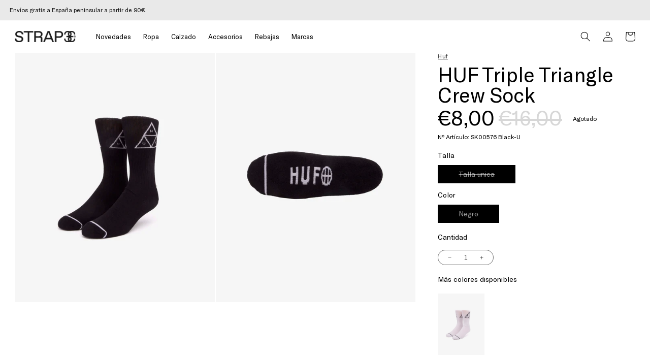

--- FILE ---
content_type: text/html; charset=utf-8
request_url: https://wearestrap.com/products/triple-triangle-crew-sock
body_size: 37737
content:
<!doctype html>
<html class="no-js" lang="es">
  <head>
    <meta charset="utf-8">
    <meta http-equiv="X-UA-Compatible" content="IE=edge">
    <meta name="viewport" content="width=device-width,initial-scale=1">
    <meta name="theme-color" content="">
    <link rel="canonical" href="https://wearestrap.com/products/triple-triangle-crew-sock">
    <link rel="preconnect" href="https://cdn.shopify.com" crossorigin><link rel="icon" type="image/png" href="//wearestrap.com/cdn/shop/files/link-strap-negro_f5caa6b5-90aa-4a46-acf6-9fe31c9f52f0.png?crop=center&height=32&v=1709298359&width=32"><link rel="preconnect" href="https://fonts.shopifycdn.com" crossorigin><title>
      Huf Triple Triangle Crew Sock SK00576 Black | www.wearestrap.com | Envío 24/48h
 &ndash; STRAP</title>

    
      <meta name="description" content="Entra y descubre Huf Triple Triangle Crew Sock SK00576 Black para hombre y mujer | ✓ Compra segura | ✓ Tarjeta de crédito o Paypal.">
    

    

<meta property="og:site_name" content="STRAP">
<meta property="og:url" content="https://wearestrap.com/products/triple-triangle-crew-sock">
<meta property="og:title" content="Huf Triple Triangle Crew Sock SK00576 Black | www.wearestrap.com | Envío 24/48h">
<meta property="og:type" content="product">
<meta property="og:description" content="Entra y descubre Huf Triple Triangle Crew Sock SK00576 Black para hombre y mujer | ✓ Compra segura | ✓ Tarjeta de crédito o Paypal."><meta property="og:image" content="http://wearestrap.com/cdn/shop/files/SK00576-Black_1.jpg?v=1689165399">
  <meta property="og:image:secure_url" content="https://wearestrap.com/cdn/shop/files/SK00576-Black_1.jpg?v=1689165399">
  <meta property="og:image:width" content="2048">
  <meta property="og:image:height" content="2560"><meta property="og:price:amount" content="8,00">
  <meta property="og:price:currency" content="EUR"><meta name="twitter:site" content="@wearestrap"><meta name="twitter:card" content="summary_large_image">
<meta name="twitter:title" content="Huf Triple Triangle Crew Sock SK00576 Black | www.wearestrap.com | Envío 24/48h">
<meta name="twitter:description" content="Entra y descubre Huf Triple Triangle Crew Sock SK00576 Black para hombre y mujer | ✓ Compra segura | ✓ Tarjeta de crédito o Paypal.">


    <script src="//wearestrap.com/cdn/shop/t/2/assets/constants.js?v=95358004781563950421685511732" defer="defer"></script>
    <script src="//wearestrap.com/cdn/shop/t/2/assets/pubsub.js?v=2921868252632587581685511732" defer="defer"></script>
    <script src="//wearestrap.com/cdn/shop/t/2/assets/global.js?v=82823301793131834841689766760" defer="defer"></script>
    <script>window.performance && window.performance.mark && window.performance.mark('shopify.content_for_header.start');</script><meta name="facebook-domain-verification" content="5i9c7tohgaqew1c4nca6bqccbp77pb">
<meta name="google-site-verification" content="A4ACl3VrsPBaKP7PG_3E3yenUVj52_bYBHtblHKIiPc">
<meta id="shopify-digital-wallet" name="shopify-digital-wallet" content="/75487215965/digital_wallets/dialog">
<link rel="alternate" type="application/json+oembed" href="https://wearestrap.com/products/triple-triangle-crew-sock.oembed">
<script async="async" src="/checkouts/internal/preloads.js?locale=es-ES"></script>
<script id="shopify-features" type="application/json">{"accessToken":"22d193d0a20732b69c2b3384cc0aaee6","betas":["rich-media-storefront-analytics"],"domain":"wearestrap.com","predictiveSearch":true,"shopId":75487215965,"locale":"es"}</script>
<script>var Shopify = Shopify || {};
Shopify.shop = "939536-2.myshopify.com";
Shopify.locale = "es";
Shopify.currency = {"active":"EUR","rate":"1.0"};
Shopify.country = "ES";
Shopify.theme = {"name":"STRAP","id":149713453405,"schema_name":"Dawn","schema_version":"9.0.0","theme_store_id":null,"role":"main"};
Shopify.theme.handle = "null";
Shopify.theme.style = {"id":null,"handle":null};
Shopify.cdnHost = "wearestrap.com/cdn";
Shopify.routes = Shopify.routes || {};
Shopify.routes.root = "/";</script>
<script type="module">!function(o){(o.Shopify=o.Shopify||{}).modules=!0}(window);</script>
<script>!function(o){function n(){var o=[];function n(){o.push(Array.prototype.slice.apply(arguments))}return n.q=o,n}var t=o.Shopify=o.Shopify||{};t.loadFeatures=n(),t.autoloadFeatures=n()}(window);</script>
<script id="shop-js-analytics" type="application/json">{"pageType":"product"}</script>
<script defer="defer" async type="module" src="//wearestrap.com/cdn/shopifycloud/shop-js/modules/v2/client.init-shop-cart-sync_BFpxDrjM.es.esm.js"></script>
<script defer="defer" async type="module" src="//wearestrap.com/cdn/shopifycloud/shop-js/modules/v2/chunk.common_CnP21gUX.esm.js"></script>
<script defer="defer" async type="module" src="//wearestrap.com/cdn/shopifycloud/shop-js/modules/v2/chunk.modal_D61HrJrg.esm.js"></script>
<script type="module">
  await import("//wearestrap.com/cdn/shopifycloud/shop-js/modules/v2/client.init-shop-cart-sync_BFpxDrjM.es.esm.js");
await import("//wearestrap.com/cdn/shopifycloud/shop-js/modules/v2/chunk.common_CnP21gUX.esm.js");
await import("//wearestrap.com/cdn/shopifycloud/shop-js/modules/v2/chunk.modal_D61HrJrg.esm.js");

  window.Shopify.SignInWithShop?.initShopCartSync?.({"fedCMEnabled":true,"windoidEnabled":true});

</script>
<script>(function() {
  var isLoaded = false;
  function asyncLoad() {
    if (isLoaded) return;
    isLoaded = true;
    var urls = ["https:\/\/static2.rapidsearch.dev\/resultpage.js?shop=939536-2.myshopify.com","https:\/\/cloudsearch-1f874.kxcdn.com\/shopify.js?srp=\/a\/search\u0026filtersEnabled=1\u0026shop=939536-2.myshopify.com","https:\/\/sizechart.good-apps.co\/storage\/js\/good_apps_timer-939536-2.myshopify.com.js?ver=39\u0026shop=939536-2.myshopify.com"];
    for (var i = 0; i < urls.length; i++) {
      var s = document.createElement('script');
      s.type = 'text/javascript';
      s.async = true;
      s.src = urls[i];
      var x = document.getElementsByTagName('script')[0];
      x.parentNode.insertBefore(s, x);
    }
  };
  if(window.attachEvent) {
    window.attachEvent('onload', asyncLoad);
  } else {
    window.addEventListener('load', asyncLoad, false);
  }
})();</script>
<script id="__st">var __st={"a":75487215965,"offset":3600,"reqid":"86f971ec-a2d8-4db7-b337-1f4ca58f5d6b-1769912062","pageurl":"wearestrap.com\/products\/triple-triangle-crew-sock","u":"e4e31a3bfeba","p":"product","rtyp":"product","rid":8421267407197};</script>
<script>window.ShopifyPaypalV4VisibilityTracking = true;</script>
<script id="captcha-bootstrap">!function(){'use strict';const t='contact',e='account',n='new_comment',o=[[t,t],['blogs',n],['comments',n],[t,'customer']],c=[[e,'customer_login'],[e,'guest_login'],[e,'recover_customer_password'],[e,'create_customer']],r=t=>t.map((([t,e])=>`form[action*='/${t}']:not([data-nocaptcha='true']) input[name='form_type'][value='${e}']`)).join(','),a=t=>()=>t?[...document.querySelectorAll(t)].map((t=>t.form)):[];function s(){const t=[...o],e=r(t);return a(e)}const i='password',u='form_key',d=['recaptcha-v3-token','g-recaptcha-response','h-captcha-response',i],f=()=>{try{return window.sessionStorage}catch{return}},m='__shopify_v',_=t=>t.elements[u];function p(t,e,n=!1){try{const o=window.sessionStorage,c=JSON.parse(o.getItem(e)),{data:r}=function(t){const{data:e,action:n}=t;return t[m]||n?{data:e,action:n}:{data:t,action:n}}(c);for(const[e,n]of Object.entries(r))t.elements[e]&&(t.elements[e].value=n);n&&o.removeItem(e)}catch(o){console.error('form repopulation failed',{error:o})}}const l='form_type',E='cptcha';function T(t){t.dataset[E]=!0}const w=window,h=w.document,L='Shopify',v='ce_forms',y='captcha';let A=!1;((t,e)=>{const n=(g='f06e6c50-85a8-45c8-87d0-21a2b65856fe',I='https://cdn.shopify.com/shopifycloud/storefront-forms-hcaptcha/ce_storefront_forms_captcha_hcaptcha.v1.5.2.iife.js',D={infoText:'Protegido por hCaptcha',privacyText:'Privacidad',termsText:'Términos'},(t,e,n)=>{const o=w[L][v],c=o.bindForm;if(c)return c(t,g,e,D).then(n);var r;o.q.push([[t,g,e,D],n]),r=I,A||(h.body.append(Object.assign(h.createElement('script'),{id:'captcha-provider',async:!0,src:r})),A=!0)});var g,I,D;w[L]=w[L]||{},w[L][v]=w[L][v]||{},w[L][v].q=[],w[L][y]=w[L][y]||{},w[L][y].protect=function(t,e){n(t,void 0,e),T(t)},Object.freeze(w[L][y]),function(t,e,n,w,h,L){const[v,y,A,g]=function(t,e,n){const i=e?o:[],u=t?c:[],d=[...i,...u],f=r(d),m=r(i),_=r(d.filter((([t,e])=>n.includes(e))));return[a(f),a(m),a(_),s()]}(w,h,L),I=t=>{const e=t.target;return e instanceof HTMLFormElement?e:e&&e.form},D=t=>v().includes(t);t.addEventListener('submit',(t=>{const e=I(t);if(!e)return;const n=D(e)&&!e.dataset.hcaptchaBound&&!e.dataset.recaptchaBound,o=_(e),c=g().includes(e)&&(!o||!o.value);(n||c)&&t.preventDefault(),c&&!n&&(function(t){try{if(!f())return;!function(t){const e=f();if(!e)return;const n=_(t);if(!n)return;const o=n.value;o&&e.removeItem(o)}(t);const e=Array.from(Array(32),(()=>Math.random().toString(36)[2])).join('');!function(t,e){_(t)||t.append(Object.assign(document.createElement('input'),{type:'hidden',name:u})),t.elements[u].value=e}(t,e),function(t,e){const n=f();if(!n)return;const o=[...t.querySelectorAll(`input[type='${i}']`)].map((({name:t})=>t)),c=[...d,...o],r={};for(const[a,s]of new FormData(t).entries())c.includes(a)||(r[a]=s);n.setItem(e,JSON.stringify({[m]:1,action:t.action,data:r}))}(t,e)}catch(e){console.error('failed to persist form',e)}}(e),e.submit())}));const S=(t,e)=>{t&&!t.dataset[E]&&(n(t,e.some((e=>e===t))),T(t))};for(const o of['focusin','change'])t.addEventListener(o,(t=>{const e=I(t);D(e)&&S(e,y())}));const B=e.get('form_key'),M=e.get(l),P=B&&M;t.addEventListener('DOMContentLoaded',(()=>{const t=y();if(P)for(const e of t)e.elements[l].value===M&&p(e,B);[...new Set([...A(),...v().filter((t=>'true'===t.dataset.shopifyCaptcha))])].forEach((e=>S(e,t)))}))}(h,new URLSearchParams(w.location.search),n,t,e,['guest_login'])})(!0,!0)}();</script>
<script integrity="sha256-4kQ18oKyAcykRKYeNunJcIwy7WH5gtpwJnB7kiuLZ1E=" data-source-attribution="shopify.loadfeatures" defer="defer" src="//wearestrap.com/cdn/shopifycloud/storefront/assets/storefront/load_feature-a0a9edcb.js" crossorigin="anonymous"></script>
<script data-source-attribution="shopify.dynamic_checkout.dynamic.init">var Shopify=Shopify||{};Shopify.PaymentButton=Shopify.PaymentButton||{isStorefrontPortableWallets:!0,init:function(){window.Shopify.PaymentButton.init=function(){};var t=document.createElement("script");t.src="https://wearestrap.com/cdn/shopifycloud/portable-wallets/latest/portable-wallets.es.js",t.type="module",document.head.appendChild(t)}};
</script>
<script data-source-attribution="shopify.dynamic_checkout.buyer_consent">
  function portableWalletsHideBuyerConsent(e){var t=document.getElementById("shopify-buyer-consent"),n=document.getElementById("shopify-subscription-policy-button");t&&n&&(t.classList.add("hidden"),t.setAttribute("aria-hidden","true"),n.removeEventListener("click",e))}function portableWalletsShowBuyerConsent(e){var t=document.getElementById("shopify-buyer-consent"),n=document.getElementById("shopify-subscription-policy-button");t&&n&&(t.classList.remove("hidden"),t.removeAttribute("aria-hidden"),n.addEventListener("click",e))}window.Shopify?.PaymentButton&&(window.Shopify.PaymentButton.hideBuyerConsent=portableWalletsHideBuyerConsent,window.Shopify.PaymentButton.showBuyerConsent=portableWalletsShowBuyerConsent);
</script>
<script data-source-attribution="shopify.dynamic_checkout.cart.bootstrap">document.addEventListener("DOMContentLoaded",(function(){function t(){return document.querySelector("shopify-accelerated-checkout-cart, shopify-accelerated-checkout")}if(t())Shopify.PaymentButton.init();else{new MutationObserver((function(e,n){t()&&(Shopify.PaymentButton.init(),n.disconnect())})).observe(document.body,{childList:!0,subtree:!0})}}));
</script>
<script id="sections-script" data-sections="header" defer="defer" src="//wearestrap.com/cdn/shop/t/2/compiled_assets/scripts.js?v=2483"></script>
<script>window.performance && window.performance.mark && window.performance.mark('shopify.content_for_header.end');</script>


    <style data-shopify>
      @font-face {
  font-family: Assistant;
  font-weight: 400;
  font-style: normal;
  font-display: swap;
  src: url("//wearestrap.com/cdn/fonts/assistant/assistant_n4.9120912a469cad1cc292572851508ca49d12e768.woff2") format("woff2"),
       url("//wearestrap.com/cdn/fonts/assistant/assistant_n4.6e9875ce64e0fefcd3f4446b7ec9036b3ddd2985.woff") format("woff");
}

      @font-face {
  font-family: Assistant;
  font-weight: 700;
  font-style: normal;
  font-display: swap;
  src: url("//wearestrap.com/cdn/fonts/assistant/assistant_n7.bf44452348ec8b8efa3aa3068825305886b1c83c.woff2") format("woff2"),
       url("//wearestrap.com/cdn/fonts/assistant/assistant_n7.0c887fee83f6b3bda822f1150b912c72da0f7b64.woff") format("woff");
}

      
      
      @font-face {
  font-family: Assistant;
  font-weight: 400;
  font-style: normal;
  font-display: swap;
  src: url("//wearestrap.com/cdn/fonts/assistant/assistant_n4.9120912a469cad1cc292572851508ca49d12e768.woff2") format("woff2"),
       url("//wearestrap.com/cdn/fonts/assistant/assistant_n4.6e9875ce64e0fefcd3f4446b7ec9036b3ddd2985.woff") format("woff");
}


      :root {
        --font-body-family: 'GT-America-Regular';
        --font-body-style: normal;
        --font-body-weight: 400;
        --font-body-weight-bold: 700;

        --font-heading-family: 'GT-America-Regular';
        --font-heading-style: normal;
        --font-heading-weight: 400;

        --font-body-scale: 1.0;
        --font-heading-scale: 1.0;

        --color-base-text: 0, 0, 0;
        --color-shadow: 0, 0, 0;
        --color-base-background-1: 255, 255, 255;
        --color-base-background-2: 233, 233, 233;
        --color-base-solid-button-labels: 255, 255, 255;
        --color-base-outline-button-labels: 0, 0, 0;
        --color-base-accent-1: 0, 0, 0;
        --color-base-accent-2: 0, 255, 61;
        --payment-terms-background-color: #ffffff;

        --gradient-base-background-1: #ffffff;
        --gradient-base-background-2: #e9e9e9;
        --gradient-base-accent-1: #000000;
        --gradient-base-accent-2: #00ff3d;

        --media-padding: px;
        --media-border-opacity: 0.05;
        --media-border-width: 0px;
        --media-radius: 0px;
        --media-shadow-opacity: 0.0;
        --media-shadow-horizontal-offset: 0px;
        --media-shadow-vertical-offset: 4px;
        --media-shadow-blur-radius: 5px;
        --media-shadow-visible: 0;

        --page-width: 160rem;
        --page-width-margin: 0rem;

        --product-card-image-padding: 0.0rem;
        --product-card-corner-radius: 0.0rem;
        --product-card-text-alignment: left;
        --product-card-border-width: 0.0rem;
        --product-card-border-opacity: 0.1;
        --product-card-shadow-opacity: 0.0;
        --product-card-shadow-visible: 0;
        --product-card-shadow-horizontal-offset: 0.0rem;
        --product-card-shadow-vertical-offset: 0.4rem;
        --product-card-shadow-blur-radius: 0.5rem;

        --collection-card-image-padding: 0.0rem;
        --collection-card-corner-radius: 0.0rem;
        --collection-card-text-alignment: left;
        --collection-card-border-width: 0.0rem;
        --collection-card-border-opacity: 0.1;
        --collection-card-shadow-opacity: 0.0;
        --collection-card-shadow-visible: 0;
        --collection-card-shadow-horizontal-offset: 0.0rem;
        --collection-card-shadow-vertical-offset: 0.4rem;
        --collection-card-shadow-blur-radius: 0.5rem;

        --blog-card-image-padding: 0.0rem;
        --blog-card-corner-radius: 0.0rem;
        --blog-card-text-alignment: left;
        --blog-card-border-width: 0.0rem;
        --blog-card-border-opacity: 0.1;
        --blog-card-shadow-opacity: 0.0;
        --blog-card-shadow-visible: 0;
        --blog-card-shadow-horizontal-offset: 0.0rem;
        --blog-card-shadow-vertical-offset: 0.4rem;
        --blog-card-shadow-blur-radius: 0.5rem;

        --badge-corner-radius: 0.2rem;

        --popup-border-width: 0px;
        --popup-border-opacity: 0.1;
        --popup-corner-radius: 0px;
        --popup-shadow-opacity: 0.0;
        --popup-shadow-horizontal-offset: 0px;
        --popup-shadow-vertical-offset: 4px;
        --popup-shadow-blur-radius: 5px;

        --drawer-border-width: 1px;
        --drawer-border-opacity: 0.1;
        --drawer-shadow-opacity: 0.0;
        --drawer-shadow-horizontal-offset: 0px;
        --drawer-shadow-vertical-offset: 4px;
        --drawer-shadow-blur-radius: 5px;

        --spacing-sections-desktop: 0px;
        --spacing-sections-mobile: 0px;

        --grid-desktop-vertical-spacing: 4px;
        --grid-desktop-horizontal-spacing: 4px;
        --grid-mobile-vertical-spacing: 2px;
        --grid-mobile-horizontal-spacing: 2px;

        --text-boxes-border-opacity: 0.1;
        --text-boxes-border-width: 0px;
        --text-boxes-radius: 0px;
        --text-boxes-shadow-opacity: 0.0;
        --text-boxes-shadow-visible: 0;
        --text-boxes-shadow-horizontal-offset: 0px;
        --text-boxes-shadow-vertical-offset: 4px;
        --text-boxes-shadow-blur-radius: 0px;

        --buttons-radius: 0px;
        --buttons-radius-outset: 0px;
        --buttons-border-width: 1px;
        --buttons-border-opacity: 1.0;
        --buttons-shadow-opacity: 0.0;
        --buttons-shadow-visible: 0;
        --buttons-shadow-horizontal-offset: 0px;
        --buttons-shadow-vertical-offset: 4px;
        --buttons-shadow-blur-radius: 5px;
        --buttons-border-offset: 0px;

        --inputs-radius: 0px;
        --inputs-border-width: 1px;
        --inputs-border-opacity: 0.55;
        --inputs-shadow-opacity: 0.0;
        --inputs-shadow-horizontal-offset: 0px;
        --inputs-margin-offset: 0px;
        --inputs-shadow-vertical-offset: 4px;
        --inputs-shadow-blur-radius: 5px;
        --inputs-radius-outset: 0px;

        --variant-pills-radius: 0px;
        --variant-pills-border-width: 1px;
        --variant-pills-border-opacity: 1.0;
        --variant-pills-shadow-opacity: 0.0;
        --variant-pills-shadow-horizontal-offset: 0px;
        --variant-pills-shadow-vertical-offset: 4px;
        --variant-pills-shadow-blur-radius: 0px;
      }

      *,
      *::before,
      *::after {
        box-sizing: inherit;
      }

      html {
        box-sizing: border-box;
        font-size: calc(var(--font-body-scale) * 62.5%);
        height: 100%;
      }

      body {
        display: grid;
        grid-template-rows: auto auto 1fr auto;
        grid-template-columns: 100%;
        min-height: 100%;
        margin: 0;
        font-size: 1.5rem;
        /*letter-spacing: 0.06rem;*/
        line-height: calc(1 + 0.8 / var(--font-body-scale));
        font-family: var(--font-body-family);
        font-style: var(--font-body-style);
        font-weight: var(--font-body-weight);
      }

      @media screen and (min-width: 750px) {
        body {
          font-size: 1.6rem;
        }
      }
    </style>

    <link href="//wearestrap.com/cdn/shop/t/2/assets/base.css?v=128536835132838333431693320509" rel="stylesheet" type="text/css" media="all" />
<link rel="preload" as="font" href="//wearestrap.com/cdn/fonts/assistant/assistant_n4.9120912a469cad1cc292572851508ca49d12e768.woff2" type="font/woff2" crossorigin><link rel="preload" as="font" href="//wearestrap.com/cdn/fonts/assistant/assistant_n4.9120912a469cad1cc292572851508ca49d12e768.woff2" type="font/woff2" crossorigin><link rel="stylesheet" href="//wearestrap.com/cdn/shop/t/2/assets/component-predictive-search.css?v=85913294783299393391685511731" media="print" onload="this.media='all'"><script>document.documentElement.className = document.documentElement.className.replace('no-js', 'js');
    if (Shopify.designMode) {
      document.documentElement.classList.add('shopify-design-mode');
    }
    </script>
  
	

                      <script src="//wearestrap.com/cdn/shop/t/2/assets/bss-file-configdata.js?v=100708335790272861051692269264" type="text/javascript"></script> <script src="//wearestrap.com/cdn/shop/t/2/assets/bss-file-configdata-banner.js?v=151034973688681356691692268957" type="text/javascript"></script> <script src="//wearestrap.com/cdn/shop/t/2/assets/bss-file-configdata-popup.js?v=173992696638277510541692268958" type="text/javascript"></script><script>
                if (typeof BSS_PL == 'undefined') {
                    var BSS_PL = {};
                }
                var bssPlApiServer = "https://product-labels-pro.bsscommerce.com";
                BSS_PL.customerTags = 'null';
                BSS_PL.customerId = 'null';
                BSS_PL.configData = configDatas;
                BSS_PL.configDataBanner = configDataBanners ? configDataBanners : [];
                BSS_PL.configDataPopup = configDataPopups ? configDataPopups : [];
                BSS_PL.storeId = 37029;
                BSS_PL.currentPlan = "false";
                BSS_PL.storeIdCustomOld = "10678";
                BSS_PL.storeIdOldWIthPriority = "12200";
                BSS_PL.apiServerProduction = "https://product-labels-pro.bsscommerce.com";
                
                BSS_PL.integration = {"laiReview":{"status":0,"config":[]}}
                </script>
            <style>
.homepage-slideshow .slick-slide .bss_pl_img {
    visibility: hidden !important;
}
</style>
                          


  <script type="text/javascript">
    window.RapidSearchAdmin = false;
  </script>


<!-- BEGIN app block: shopify://apps/klaviyo-email-marketing-sms/blocks/klaviyo-onsite-embed/2632fe16-c075-4321-a88b-50b567f42507 -->












  <script async src="https://static.klaviyo.com/onsite/js/U7FR8U/klaviyo.js?company_id=U7FR8U"></script>
  <script>!function(){if(!window.klaviyo){window._klOnsite=window._klOnsite||[];try{window.klaviyo=new Proxy({},{get:function(n,i){return"push"===i?function(){var n;(n=window._klOnsite).push.apply(n,arguments)}:function(){for(var n=arguments.length,o=new Array(n),w=0;w<n;w++)o[w]=arguments[w];var t="function"==typeof o[o.length-1]?o.pop():void 0,e=new Promise((function(n){window._klOnsite.push([i].concat(o,[function(i){t&&t(i),n(i)}]))}));return e}}})}catch(n){window.klaviyo=window.klaviyo||[],window.klaviyo.push=function(){var n;(n=window._klOnsite).push.apply(n,arguments)}}}}();</script>

  
    <script id="viewed_product">
      if (item == null) {
        var _learnq = _learnq || [];

        var MetafieldReviews = null
        var MetafieldYotpoRating = null
        var MetafieldYotpoCount = null
        var MetafieldLooxRating = null
        var MetafieldLooxCount = null
        var okendoProduct = null
        var okendoProductReviewCount = null
        var okendoProductReviewAverageValue = null
        try {
          // The following fields are used for Customer Hub recently viewed in order to add reviews.
          // This information is not part of __kla_viewed. Instead, it is part of __kla_viewed_reviewed_items
          MetafieldReviews = {};
          MetafieldYotpoRating = null
          MetafieldYotpoCount = null
          MetafieldLooxRating = null
          MetafieldLooxCount = null

          okendoProduct = null
          // If the okendo metafield is not legacy, it will error, which then requires the new json formatted data
          if (okendoProduct && 'error' in okendoProduct) {
            okendoProduct = null
          }
          okendoProductReviewCount = okendoProduct ? okendoProduct.reviewCount : null
          okendoProductReviewAverageValue = okendoProduct ? okendoProduct.reviewAverageValue : null
        } catch (error) {
          console.error('Error in Klaviyo onsite reviews tracking:', error);
        }

        var item = {
          Name: "HUF Triple Triangle Crew Sock",
          ProductID: 8421267407197,
          Categories: ["Accesorios","Calcetines","Hasta el 30% de descuento","Huf","Inicio","Rebajas","Rebajas en Accesorios","Todos"],
          ImageURL: "https://wearestrap.com/cdn/shop/files/SK00576-Black_1_grande.jpg?v=1689165399",
          URL: "https://wearestrap.com/products/triple-triangle-crew-sock",
          Brand: "Huf",
          Price: "€8,00",
          Value: "8,00",
          CompareAtPrice: "€16,00"
        };
        _learnq.push(['track', 'Viewed Product', item]);
        _learnq.push(['trackViewedItem', {
          Title: item.Name,
          ItemId: item.ProductID,
          Categories: item.Categories,
          ImageUrl: item.ImageURL,
          Url: item.URL,
          Metadata: {
            Brand: item.Brand,
            Price: item.Price,
            Value: item.Value,
            CompareAtPrice: item.CompareAtPrice
          },
          metafields:{
            reviews: MetafieldReviews,
            yotpo:{
              rating: MetafieldYotpoRating,
              count: MetafieldYotpoCount,
            },
            loox:{
              rating: MetafieldLooxRating,
              count: MetafieldLooxCount,
            },
            okendo: {
              rating: okendoProductReviewAverageValue,
              count: okendoProductReviewCount,
            }
          }
        }]);
      }
    </script>
  




  <script>
    window.klaviyoReviewsProductDesignMode = false
  </script>







<!-- END app block --><link href="https://monorail-edge.shopifysvc.com" rel="dns-prefetch">
<script>(function(){if ("sendBeacon" in navigator && "performance" in window) {try {var session_token_from_headers = performance.getEntriesByType('navigation')[0].serverTiming.find(x => x.name == '_s').description;} catch {var session_token_from_headers = undefined;}var session_cookie_matches = document.cookie.match(/_shopify_s=([^;]*)/);var session_token_from_cookie = session_cookie_matches && session_cookie_matches.length === 2 ? session_cookie_matches[1] : "";var session_token = session_token_from_headers || session_token_from_cookie || "";function handle_abandonment_event(e) {var entries = performance.getEntries().filter(function(entry) {return /monorail-edge.shopifysvc.com/.test(entry.name);});if (!window.abandonment_tracked && entries.length === 0) {window.abandonment_tracked = true;var currentMs = Date.now();var navigation_start = performance.timing.navigationStart;var payload = {shop_id: 75487215965,url: window.location.href,navigation_start,duration: currentMs - navigation_start,session_token,page_type: "product"};window.navigator.sendBeacon("https://monorail-edge.shopifysvc.com/v1/produce", JSON.stringify({schema_id: "online_store_buyer_site_abandonment/1.1",payload: payload,metadata: {event_created_at_ms: currentMs,event_sent_at_ms: currentMs}}));}}window.addEventListener('pagehide', handle_abandonment_event);}}());</script>
<script id="web-pixels-manager-setup">(function e(e,d,r,n,o){if(void 0===o&&(o={}),!Boolean(null===(a=null===(i=window.Shopify)||void 0===i?void 0:i.analytics)||void 0===a?void 0:a.replayQueue)){var i,a;window.Shopify=window.Shopify||{};var t=window.Shopify;t.analytics=t.analytics||{};var s=t.analytics;s.replayQueue=[],s.publish=function(e,d,r){return s.replayQueue.push([e,d,r]),!0};try{self.performance.mark("wpm:start")}catch(e){}var l=function(){var e={modern:/Edge?\/(1{2}[4-9]|1[2-9]\d|[2-9]\d{2}|\d{4,})\.\d+(\.\d+|)|Firefox\/(1{2}[4-9]|1[2-9]\d|[2-9]\d{2}|\d{4,})\.\d+(\.\d+|)|Chrom(ium|e)\/(9{2}|\d{3,})\.\d+(\.\d+|)|(Maci|X1{2}).+ Version\/(15\.\d+|(1[6-9]|[2-9]\d|\d{3,})\.\d+)([,.]\d+|)( \(\w+\)|)( Mobile\/\w+|) Safari\/|Chrome.+OPR\/(9{2}|\d{3,})\.\d+\.\d+|(CPU[ +]OS|iPhone[ +]OS|CPU[ +]iPhone|CPU IPhone OS|CPU iPad OS)[ +]+(15[._]\d+|(1[6-9]|[2-9]\d|\d{3,})[._]\d+)([._]\d+|)|Android:?[ /-](13[3-9]|1[4-9]\d|[2-9]\d{2}|\d{4,})(\.\d+|)(\.\d+|)|Android.+Firefox\/(13[5-9]|1[4-9]\d|[2-9]\d{2}|\d{4,})\.\d+(\.\d+|)|Android.+Chrom(ium|e)\/(13[3-9]|1[4-9]\d|[2-9]\d{2}|\d{4,})\.\d+(\.\d+|)|SamsungBrowser\/([2-9]\d|\d{3,})\.\d+/,legacy:/Edge?\/(1[6-9]|[2-9]\d|\d{3,})\.\d+(\.\d+|)|Firefox\/(5[4-9]|[6-9]\d|\d{3,})\.\d+(\.\d+|)|Chrom(ium|e)\/(5[1-9]|[6-9]\d|\d{3,})\.\d+(\.\d+|)([\d.]+$|.*Safari\/(?![\d.]+ Edge\/[\d.]+$))|(Maci|X1{2}).+ Version\/(10\.\d+|(1[1-9]|[2-9]\d|\d{3,})\.\d+)([,.]\d+|)( \(\w+\)|)( Mobile\/\w+|) Safari\/|Chrome.+OPR\/(3[89]|[4-9]\d|\d{3,})\.\d+\.\d+|(CPU[ +]OS|iPhone[ +]OS|CPU[ +]iPhone|CPU IPhone OS|CPU iPad OS)[ +]+(10[._]\d+|(1[1-9]|[2-9]\d|\d{3,})[._]\d+)([._]\d+|)|Android:?[ /-](13[3-9]|1[4-9]\d|[2-9]\d{2}|\d{4,})(\.\d+|)(\.\d+|)|Mobile Safari.+OPR\/([89]\d|\d{3,})\.\d+\.\d+|Android.+Firefox\/(13[5-9]|1[4-9]\d|[2-9]\d{2}|\d{4,})\.\d+(\.\d+|)|Android.+Chrom(ium|e)\/(13[3-9]|1[4-9]\d|[2-9]\d{2}|\d{4,})\.\d+(\.\d+|)|Android.+(UC? ?Browser|UCWEB|U3)[ /]?(15\.([5-9]|\d{2,})|(1[6-9]|[2-9]\d|\d{3,})\.\d+)\.\d+|SamsungBrowser\/(5\.\d+|([6-9]|\d{2,})\.\d+)|Android.+MQ{2}Browser\/(14(\.(9|\d{2,})|)|(1[5-9]|[2-9]\d|\d{3,})(\.\d+|))(\.\d+|)|K[Aa][Ii]OS\/(3\.\d+|([4-9]|\d{2,})\.\d+)(\.\d+|)/},d=e.modern,r=e.legacy,n=navigator.userAgent;return n.match(d)?"modern":n.match(r)?"legacy":"unknown"}(),u="modern"===l?"modern":"legacy",c=(null!=n?n:{modern:"",legacy:""})[u],f=function(e){return[e.baseUrl,"/wpm","/b",e.hashVersion,"modern"===e.buildTarget?"m":"l",".js"].join("")}({baseUrl:d,hashVersion:r,buildTarget:u}),m=function(e){var d=e.version,r=e.bundleTarget,n=e.surface,o=e.pageUrl,i=e.monorailEndpoint;return{emit:function(e){var a=e.status,t=e.errorMsg,s=(new Date).getTime(),l=JSON.stringify({metadata:{event_sent_at_ms:s},events:[{schema_id:"web_pixels_manager_load/3.1",payload:{version:d,bundle_target:r,page_url:o,status:a,surface:n,error_msg:t},metadata:{event_created_at_ms:s}}]});if(!i)return console&&console.warn&&console.warn("[Web Pixels Manager] No Monorail endpoint provided, skipping logging."),!1;try{return self.navigator.sendBeacon.bind(self.navigator)(i,l)}catch(e){}var u=new XMLHttpRequest;try{return u.open("POST",i,!0),u.setRequestHeader("Content-Type","text/plain"),u.send(l),!0}catch(e){return console&&console.warn&&console.warn("[Web Pixels Manager] Got an unhandled error while logging to Monorail."),!1}}}}({version:r,bundleTarget:l,surface:e.surface,pageUrl:self.location.href,monorailEndpoint:e.monorailEndpoint});try{o.browserTarget=l,function(e){var d=e.src,r=e.async,n=void 0===r||r,o=e.onload,i=e.onerror,a=e.sri,t=e.scriptDataAttributes,s=void 0===t?{}:t,l=document.createElement("script"),u=document.querySelector("head"),c=document.querySelector("body");if(l.async=n,l.src=d,a&&(l.integrity=a,l.crossOrigin="anonymous"),s)for(var f in s)if(Object.prototype.hasOwnProperty.call(s,f))try{l.dataset[f]=s[f]}catch(e){}if(o&&l.addEventListener("load",o),i&&l.addEventListener("error",i),u)u.appendChild(l);else{if(!c)throw new Error("Did not find a head or body element to append the script");c.appendChild(l)}}({src:f,async:!0,onload:function(){if(!function(){var e,d;return Boolean(null===(d=null===(e=window.Shopify)||void 0===e?void 0:e.analytics)||void 0===d?void 0:d.initialized)}()){var d=window.webPixelsManager.init(e)||void 0;if(d){var r=window.Shopify.analytics;r.replayQueue.forEach((function(e){var r=e[0],n=e[1],o=e[2];d.publishCustomEvent(r,n,o)})),r.replayQueue=[],r.publish=d.publishCustomEvent,r.visitor=d.visitor,r.initialized=!0}}},onerror:function(){return m.emit({status:"failed",errorMsg:"".concat(f," has failed to load")})},sri:function(e){var d=/^sha384-[A-Za-z0-9+/=]+$/;return"string"==typeof e&&d.test(e)}(c)?c:"",scriptDataAttributes:o}),m.emit({status:"loading"})}catch(e){m.emit({status:"failed",errorMsg:(null==e?void 0:e.message)||"Unknown error"})}}})({shopId: 75487215965,storefrontBaseUrl: "https://wearestrap.com",extensionsBaseUrl: "https://extensions.shopifycdn.com/cdn/shopifycloud/web-pixels-manager",monorailEndpoint: "https://monorail-edge.shopifysvc.com/unstable/produce_batch",surface: "storefront-renderer",enabledBetaFlags: ["2dca8a86"],webPixelsConfigList: [{"id":"2282094941","configuration":"{\"storeId\":\"939536-2.myshopify.com\"}","eventPayloadVersion":"v1","runtimeContext":"STRICT","scriptVersion":"e7ff4835c2df0be089f361b898b8b040","type":"APP","apiClientId":3440817,"privacyPurposes":["ANALYTICS"],"dataSharingAdjustments":{"protectedCustomerApprovalScopes":["read_customer_personal_data"]}},{"id":"1072038237","configuration":"{\"config\":\"{\\\"pixel_id\\\":\\\"G-STNQLWLFPC\\\",\\\"target_country\\\":\\\"ES\\\",\\\"gtag_events\\\":[{\\\"type\\\":\\\"begin_checkout\\\",\\\"action_label\\\":\\\"G-STNQLWLFPC\\\"},{\\\"type\\\":\\\"search\\\",\\\"action_label\\\":\\\"G-STNQLWLFPC\\\"},{\\\"type\\\":\\\"view_item\\\",\\\"action_label\\\":[\\\"G-STNQLWLFPC\\\",\\\"MC-98HX5T62ZP\\\"]},{\\\"type\\\":\\\"purchase\\\",\\\"action_label\\\":[\\\"G-STNQLWLFPC\\\",\\\"MC-98HX5T62ZP\\\"]},{\\\"type\\\":\\\"page_view\\\",\\\"action_label\\\":[\\\"G-STNQLWLFPC\\\",\\\"MC-98HX5T62ZP\\\"]},{\\\"type\\\":\\\"add_payment_info\\\",\\\"action_label\\\":\\\"G-STNQLWLFPC\\\"},{\\\"type\\\":\\\"add_to_cart\\\",\\\"action_label\\\":\\\"G-STNQLWLFPC\\\"}],\\\"enable_monitoring_mode\\\":false}\"}","eventPayloadVersion":"v1","runtimeContext":"OPEN","scriptVersion":"b2a88bafab3e21179ed38636efcd8a93","type":"APP","apiClientId":1780363,"privacyPurposes":[],"dataSharingAdjustments":{"protectedCustomerApprovalScopes":["read_customer_address","read_customer_email","read_customer_name","read_customer_personal_data","read_customer_phone"]}},{"id":"347603293","configuration":"{\"pixel_id\":\"789446301472479\",\"pixel_type\":\"facebook_pixel\",\"metaapp_system_user_token\":\"-\"}","eventPayloadVersion":"v1","runtimeContext":"OPEN","scriptVersion":"ca16bc87fe92b6042fbaa3acc2fbdaa6","type":"APP","apiClientId":2329312,"privacyPurposes":["ANALYTICS","MARKETING","SALE_OF_DATA"],"dataSharingAdjustments":{"protectedCustomerApprovalScopes":["read_customer_address","read_customer_email","read_customer_name","read_customer_personal_data","read_customer_phone"]}},{"id":"175735133","configuration":"{\"tagID\":\"2613732497427\"}","eventPayloadVersion":"v1","runtimeContext":"STRICT","scriptVersion":"18031546ee651571ed29edbe71a3550b","type":"APP","apiClientId":3009811,"privacyPurposes":["ANALYTICS","MARKETING","SALE_OF_DATA"],"dataSharingAdjustments":{"protectedCustomerApprovalScopes":["read_customer_address","read_customer_email","read_customer_name","read_customer_personal_data","read_customer_phone"]}},{"id":"shopify-app-pixel","configuration":"{}","eventPayloadVersion":"v1","runtimeContext":"STRICT","scriptVersion":"0450","apiClientId":"shopify-pixel","type":"APP","privacyPurposes":["ANALYTICS","MARKETING"]},{"id":"shopify-custom-pixel","eventPayloadVersion":"v1","runtimeContext":"LAX","scriptVersion":"0450","apiClientId":"shopify-pixel","type":"CUSTOM","privacyPurposes":["ANALYTICS","MARKETING"]}],isMerchantRequest: false,initData: {"shop":{"name":"STRAP","paymentSettings":{"currencyCode":"EUR"},"myshopifyDomain":"939536-2.myshopify.com","countryCode":"ES","storefrontUrl":"https:\/\/wearestrap.com"},"customer":null,"cart":null,"checkout":null,"productVariants":[{"price":{"amount":8.0,"currencyCode":"EUR"},"product":{"title":"HUF Triple Triangle Crew Sock","vendor":"Huf","id":"8421267407197","untranslatedTitle":"HUF Triple Triangle Crew Sock","url":"\/products\/triple-triangle-crew-sock","type":"Calcetines"},"id":"46842120241501","image":{"src":"\/\/wearestrap.com\/cdn\/shop\/files\/SK00576-Black_1.jpg?v=1689165399"},"sku":"SK00576 Black-U","title":"Talla unica \/ Negro","untranslatedTitle":"Talla unica \/ Negro"}],"purchasingCompany":null},},"https://wearestrap.com/cdn","1d2a099fw23dfb22ep557258f5m7a2edbae",{"modern":"","legacy":""},{"shopId":"75487215965","storefrontBaseUrl":"https:\/\/wearestrap.com","extensionBaseUrl":"https:\/\/extensions.shopifycdn.com\/cdn\/shopifycloud\/web-pixels-manager","surface":"storefront-renderer","enabledBetaFlags":"[\"2dca8a86\"]","isMerchantRequest":"false","hashVersion":"1d2a099fw23dfb22ep557258f5m7a2edbae","publish":"custom","events":"[[\"page_viewed\",{}],[\"product_viewed\",{\"productVariant\":{\"price\":{\"amount\":8.0,\"currencyCode\":\"EUR\"},\"product\":{\"title\":\"HUF Triple Triangle Crew Sock\",\"vendor\":\"Huf\",\"id\":\"8421267407197\",\"untranslatedTitle\":\"HUF Triple Triangle Crew Sock\",\"url\":\"\/products\/triple-triangle-crew-sock\",\"type\":\"Calcetines\"},\"id\":\"46842120241501\",\"image\":{\"src\":\"\/\/wearestrap.com\/cdn\/shop\/files\/SK00576-Black_1.jpg?v=1689165399\"},\"sku\":\"SK00576 Black-U\",\"title\":\"Talla unica \/ Negro\",\"untranslatedTitle\":\"Talla unica \/ Negro\"}}]]"});</script><script>
  window.ShopifyAnalytics = window.ShopifyAnalytics || {};
  window.ShopifyAnalytics.meta = window.ShopifyAnalytics.meta || {};
  window.ShopifyAnalytics.meta.currency = 'EUR';
  var meta = {"product":{"id":8421267407197,"gid":"gid:\/\/shopify\/Product\/8421267407197","vendor":"Huf","type":"Calcetines","handle":"triple-triangle-crew-sock","variants":[{"id":46842120241501,"price":800,"name":"HUF Triple Triangle Crew Sock - Talla unica \/ Negro","public_title":"Talla unica \/ Negro","sku":"SK00576 Black-U"}],"remote":false},"page":{"pageType":"product","resourceType":"product","resourceId":8421267407197,"requestId":"86f971ec-a2d8-4db7-b337-1f4ca58f5d6b-1769912062"}};
  for (var attr in meta) {
    window.ShopifyAnalytics.meta[attr] = meta[attr];
  }
</script>
<script class="analytics">
  (function () {
    var customDocumentWrite = function(content) {
      var jquery = null;

      if (window.jQuery) {
        jquery = window.jQuery;
      } else if (window.Checkout && window.Checkout.$) {
        jquery = window.Checkout.$;
      }

      if (jquery) {
        jquery('body').append(content);
      }
    };

    var hasLoggedConversion = function(token) {
      if (token) {
        return document.cookie.indexOf('loggedConversion=' + token) !== -1;
      }
      return false;
    }

    var setCookieIfConversion = function(token) {
      if (token) {
        var twoMonthsFromNow = new Date(Date.now());
        twoMonthsFromNow.setMonth(twoMonthsFromNow.getMonth() + 2);

        document.cookie = 'loggedConversion=' + token + '; expires=' + twoMonthsFromNow;
      }
    }

    var trekkie = window.ShopifyAnalytics.lib = window.trekkie = window.trekkie || [];
    if (trekkie.integrations) {
      return;
    }
    trekkie.methods = [
      'identify',
      'page',
      'ready',
      'track',
      'trackForm',
      'trackLink'
    ];
    trekkie.factory = function(method) {
      return function() {
        var args = Array.prototype.slice.call(arguments);
        args.unshift(method);
        trekkie.push(args);
        return trekkie;
      };
    };
    for (var i = 0; i < trekkie.methods.length; i++) {
      var key = trekkie.methods[i];
      trekkie[key] = trekkie.factory(key);
    }
    trekkie.load = function(config) {
      trekkie.config = config || {};
      trekkie.config.initialDocumentCookie = document.cookie;
      var first = document.getElementsByTagName('script')[0];
      var script = document.createElement('script');
      script.type = 'text/javascript';
      script.onerror = function(e) {
        var scriptFallback = document.createElement('script');
        scriptFallback.type = 'text/javascript';
        scriptFallback.onerror = function(error) {
                var Monorail = {
      produce: function produce(monorailDomain, schemaId, payload) {
        var currentMs = new Date().getTime();
        var event = {
          schema_id: schemaId,
          payload: payload,
          metadata: {
            event_created_at_ms: currentMs,
            event_sent_at_ms: currentMs
          }
        };
        return Monorail.sendRequest("https://" + monorailDomain + "/v1/produce", JSON.stringify(event));
      },
      sendRequest: function sendRequest(endpointUrl, payload) {
        // Try the sendBeacon API
        if (window && window.navigator && typeof window.navigator.sendBeacon === 'function' && typeof window.Blob === 'function' && !Monorail.isIos12()) {
          var blobData = new window.Blob([payload], {
            type: 'text/plain'
          });

          if (window.navigator.sendBeacon(endpointUrl, blobData)) {
            return true;
          } // sendBeacon was not successful

        } // XHR beacon

        var xhr = new XMLHttpRequest();

        try {
          xhr.open('POST', endpointUrl);
          xhr.setRequestHeader('Content-Type', 'text/plain');
          xhr.send(payload);
        } catch (e) {
          console.log(e);
        }

        return false;
      },
      isIos12: function isIos12() {
        return window.navigator.userAgent.lastIndexOf('iPhone; CPU iPhone OS 12_') !== -1 || window.navigator.userAgent.lastIndexOf('iPad; CPU OS 12_') !== -1;
      }
    };
    Monorail.produce('monorail-edge.shopifysvc.com',
      'trekkie_storefront_load_errors/1.1',
      {shop_id: 75487215965,
      theme_id: 149713453405,
      app_name: "storefront",
      context_url: window.location.href,
      source_url: "//wearestrap.com/cdn/s/trekkie.storefront.c59ea00e0474b293ae6629561379568a2d7c4bba.min.js"});

        };
        scriptFallback.async = true;
        scriptFallback.src = '//wearestrap.com/cdn/s/trekkie.storefront.c59ea00e0474b293ae6629561379568a2d7c4bba.min.js';
        first.parentNode.insertBefore(scriptFallback, first);
      };
      script.async = true;
      script.src = '//wearestrap.com/cdn/s/trekkie.storefront.c59ea00e0474b293ae6629561379568a2d7c4bba.min.js';
      first.parentNode.insertBefore(script, first);
    };
    trekkie.load(
      {"Trekkie":{"appName":"storefront","development":false,"defaultAttributes":{"shopId":75487215965,"isMerchantRequest":null,"themeId":149713453405,"themeCityHash":"5325790312438578568","contentLanguage":"es","currency":"EUR","eventMetadataId":"e6819cf1-059d-46e9-aff8-c8676a9d066b"},"isServerSideCookieWritingEnabled":true,"monorailRegion":"shop_domain","enabledBetaFlags":["65f19447","b5387b81"]},"Session Attribution":{},"S2S":{"facebookCapiEnabled":true,"source":"trekkie-storefront-renderer","apiClientId":580111}}
    );

    var loaded = false;
    trekkie.ready(function() {
      if (loaded) return;
      loaded = true;

      window.ShopifyAnalytics.lib = window.trekkie;

      var originalDocumentWrite = document.write;
      document.write = customDocumentWrite;
      try { window.ShopifyAnalytics.merchantGoogleAnalytics.call(this); } catch(error) {};
      document.write = originalDocumentWrite;

      window.ShopifyAnalytics.lib.page(null,{"pageType":"product","resourceType":"product","resourceId":8421267407197,"requestId":"86f971ec-a2d8-4db7-b337-1f4ca58f5d6b-1769912062","shopifyEmitted":true});

      var match = window.location.pathname.match(/checkouts\/(.+)\/(thank_you|post_purchase)/)
      var token = match? match[1]: undefined;
      if (!hasLoggedConversion(token)) {
        setCookieIfConversion(token);
        window.ShopifyAnalytics.lib.track("Viewed Product",{"currency":"EUR","variantId":46842120241501,"productId":8421267407197,"productGid":"gid:\/\/shopify\/Product\/8421267407197","name":"HUF Triple Triangle Crew Sock - Talla unica \/ Negro","price":"8.00","sku":"SK00576 Black-U","brand":"Huf","variant":"Talla unica \/ Negro","category":"Calcetines","nonInteraction":true,"remote":false},undefined,undefined,{"shopifyEmitted":true});
      window.ShopifyAnalytics.lib.track("monorail:\/\/trekkie_storefront_viewed_product\/1.1",{"currency":"EUR","variantId":46842120241501,"productId":8421267407197,"productGid":"gid:\/\/shopify\/Product\/8421267407197","name":"HUF Triple Triangle Crew Sock - Talla unica \/ Negro","price":"8.00","sku":"SK00576 Black-U","brand":"Huf","variant":"Talla unica \/ Negro","category":"Calcetines","nonInteraction":true,"remote":false,"referer":"https:\/\/wearestrap.com\/products\/triple-triangle-crew-sock"});
      }
    });


        var eventsListenerScript = document.createElement('script');
        eventsListenerScript.async = true;
        eventsListenerScript.src = "//wearestrap.com/cdn/shopifycloud/storefront/assets/shop_events_listener-3da45d37.js";
        document.getElementsByTagName('head')[0].appendChild(eventsListenerScript);

})();</script>
<script
  defer
  src="https://wearestrap.com/cdn/shopifycloud/perf-kit/shopify-perf-kit-3.1.0.min.js"
  data-application="storefront-renderer"
  data-shop-id="75487215965"
  data-render-region="gcp-us-east1"
  data-page-type="product"
  data-theme-instance-id="149713453405"
  data-theme-name="Dawn"
  data-theme-version="9.0.0"
  data-monorail-region="shop_domain"
  data-resource-timing-sampling-rate="10"
  data-shs="true"
  data-shs-beacon="true"
  data-shs-export-with-fetch="true"
  data-shs-logs-sample-rate="1"
  data-shs-beacon-endpoint="https://wearestrap.com/api/collect"
></script>
</head>
                 

  <body class="gradient">
    <a class="skip-to-content-link button visually-hidden" href="#MainContent">
      Ir directamente al contenido
    </a>

<script src="//wearestrap.com/cdn/shop/t/2/assets/cart.js?v=21876159511507192261685511731" defer="defer"></script>

<style>
  .drawer {
    visibility: hidden;
  }
</style>

<cart-drawer class="drawer is-empty">
  <div id="CartDrawer" class="cart-drawer">
    <div id="CartDrawer-Overlay" class="cart-drawer__overlay"></div>
    <div
      class="drawer__inner"
      role="dialog"
      aria-modal="true"
      aria-label="Tu carrito"
      tabindex="-1"
    ><div class="drawer__inner-empty">
          <div class="cart-drawer__warnings center">
            <div class="cart-drawer__empty-content">
              <h2 class="cart__empty-text">Tu carrito esta vacío</h2>
              <button
                class="drawer__close"
                type="button"
                onclick="this.closest('cart-drawer').close()"
                aria-label="Cerrar"
              >
                <svg
  xmlns="http://www.w3.org/2000/svg"
  aria-hidden="true"
  focusable="false"
  class="icon icon-close"
  fill="none"
  viewBox="0 0 18 17"
>
  <path d="M.865 15.978a.5.5 0 00.707.707l7.433-7.431 7.579 7.282a.501.501 0 00.846-.37.5.5 0 00-.153-.351L9.712 8.546l7.417-7.416a.5.5 0 10-.707-.708L8.991 7.853 1.413.573a.5.5 0 10-.693.72l7.563 7.268-7.418 7.417z" fill="currentColor">
</svg>

              </button>
              <a href="/collections/all" class="button">
                Seguir comprando
              </a><p class="cart__login-title h3">¿Tienes una cuenta?</p>
                <p class="cart__login-paragraph">
                  <a href="/account/login" class="link underlined-link">Inicia sesión</a> para finalizar tus compras con mayor rapidez.
                </p></div>
          </div></div><div class="drawer__header">
        <h2 class="drawer__heading">Tu carrito</h2>
        <button
          class="drawer__close"
          type="button"
          onclick="this.closest('cart-drawer').close()"
          aria-label="Cerrar"
        >
          <svg
  xmlns="http://www.w3.org/2000/svg"
  aria-hidden="true"
  focusable="false"
  class="icon icon-close"
  fill="none"
  viewBox="0 0 18 17"
>
  <path d="M.865 15.978a.5.5 0 00.707.707l7.433-7.431 7.579 7.282a.501.501 0 00.846-.37.5.5 0 00-.153-.351L9.712 8.546l7.417-7.416a.5.5 0 10-.707-.708L8.991 7.853 1.413.573a.5.5 0 10-.693.72l7.563 7.268-7.418 7.417z" fill="currentColor">
</svg>

        </button>
      </div>
      <cart-drawer-items
        
          class=" is-empty"
        
      >
        <form
          action="/cart"
          id="CartDrawer-Form"
          class="cart__contents cart-drawer__form"
          method="post"
        >
          <div id="CartDrawer-CartItems" class="drawer__contents js-contents"><p id="CartDrawer-LiveRegionText" class="visually-hidden" role="status"></p>
            <p id="CartDrawer-LineItemStatus" class="visually-hidden" aria-hidden="true" role="status">
              Cargando...
            </p>
          </div>
          <div id="CartDrawer-CartErrors" role="alert"></div>
        </form>
      </cart-drawer-items>
      <div class="drawer__footer"><!-- Start blocks -->
        <!-- Subtotals -->

        <div class="cart-drawer__footer" >
          <div class="totals" role="status">
            <h2 class="totals__subtotal">Subtotal</h2>
            <p class="totals__subtotal-value">€0,00 EUR</p>
          </div>

          <div></div>

          <small class="tax-note caption-large rte">Impuesto incluido. Los <a href="/policies/shipping-policy">gastos de envío</a> se calculan en la pantalla de pago.
</small>
        </div>

        <!-- CTAs -->

        <div class="cart__ctas" >
          <noscript>
            <button type="submit" class="cart__update-button button button--secondary" form="CartDrawer-Form">
              Actualizar
            </button>
          </noscript>

          <button
            type="submit"
            id="CartDrawer-Checkout"
            class="cart__checkout-button button"
            name="checkout"
            form="CartDrawer-Form"
            
              disabled
            
          >
            Pagar pedido
          </button>
        </div>
      </div>
    </div>
  </div>
</cart-drawer>

<script>
  document.addEventListener('DOMContentLoaded', function () {
    function isIE() {
      const ua = window.navigator.userAgent;
      const msie = ua.indexOf('MSIE ');
      const trident = ua.indexOf('Trident/');

      return msie > 0 || trident > 0;
    }

    if (!isIE()) return;
    const cartSubmitInput = document.createElement('input');
    cartSubmitInput.setAttribute('name', 'checkout');
    cartSubmitInput.setAttribute('type', 'hidden');
    document.querySelector('#cart').appendChild(cartSubmitInput);
    document.querySelector('#checkout').addEventListener('click', function (event) {
      document.querySelector('#cart').submit();
    });
  });
</script>
<!-- BEGIN sections: header-group -->
<div id="shopify-section-sections--19039816745309__announcement-bar" class="shopify-section shopify-section-group-header-group announcement-bar-section"><div class="announcement-bar color-background-2 gradient" role="region" aria-label="Anuncio" ><div class="page-width">
                <p class="announcement-bar__message left h5">
                  <span>Envíos gratis a España peninsular a partir de 90€.</span></p>
              </div></div>
</div><div id="shopify-section-sections--19039816745309__header" class="shopify-section shopify-section-group-header-group section-header"><link rel="stylesheet" href="//wearestrap.com/cdn/shop/t/2/assets/component-list-menu.css?v=151968516119678728991685511731" media="print" onload="this.media='all'">
<link rel="stylesheet" href="//wearestrap.com/cdn/shop/t/2/assets/component-search.css?v=184225813856820874251685511731" media="print" onload="this.media='all'">
<link rel="stylesheet" href="//wearestrap.com/cdn/shop/t/2/assets/component-menu-drawer.css?v=132166814511279044041693268760" media="print" onload="this.media='all'">
<link rel="stylesheet" href="//wearestrap.com/cdn/shop/t/2/assets/component-cart-notification.css?v=108833082844665799571685511731" media="print" onload="this.media='all'">
<link rel="stylesheet" href="//wearestrap.com/cdn/shop/t/2/assets/component-cart-items.css?v=104343678463098380741685511731" media="print" onload="this.media='all'"><link rel="stylesheet" href="//wearestrap.com/cdn/shop/t/2/assets/component-price.css?v=81868469270078814211690457817" media="print" onload="this.media='all'">
  <link rel="stylesheet" href="//wearestrap.com/cdn/shop/t/2/assets/component-loading-overlay.css?v=167310470843593579841685511731" media="print" onload="this.media='all'"><link rel="stylesheet" href="//wearestrap.com/cdn/shop/t/2/assets/component-mega-menu.css?v=122381081777364659111690794373" media="print" onload="this.media='all'">
  <noscript><link href="//wearestrap.com/cdn/shop/t/2/assets/component-mega-menu.css?v=122381081777364659111690794373" rel="stylesheet" type="text/css" media="all" /></noscript><link href="//wearestrap.com/cdn/shop/t/2/assets/component-cart-drawer.css?v=127926273572447513871685511731" rel="stylesheet" type="text/css" media="all" />
  <link href="//wearestrap.com/cdn/shop/t/2/assets/component-cart.css?v=61086454150987525971685511731" rel="stylesheet" type="text/css" media="all" />
  <link href="//wearestrap.com/cdn/shop/t/2/assets/component-totals.css?v=86168756436424464851685511732" rel="stylesheet" type="text/css" media="all" />
  <link href="//wearestrap.com/cdn/shop/t/2/assets/component-price.css?v=81868469270078814211690457817" rel="stylesheet" type="text/css" media="all" />
  <link href="//wearestrap.com/cdn/shop/t/2/assets/component-discounts.css?v=152760482443307489271685511731" rel="stylesheet" type="text/css" media="all" />
  <link href="//wearestrap.com/cdn/shop/t/2/assets/component-loading-overlay.css?v=167310470843593579841685511731" rel="stylesheet" type="text/css" media="all" />
<noscript><link href="//wearestrap.com/cdn/shop/t/2/assets/component-list-menu.css?v=151968516119678728991685511731" rel="stylesheet" type="text/css" media="all" /></noscript>
<noscript><link href="//wearestrap.com/cdn/shop/t/2/assets/component-search.css?v=184225813856820874251685511731" rel="stylesheet" type="text/css" media="all" /></noscript>
<noscript><link href="//wearestrap.com/cdn/shop/t/2/assets/component-menu-drawer.css?v=132166814511279044041693268760" rel="stylesheet" type="text/css" media="all" /></noscript>
<noscript><link href="//wearestrap.com/cdn/shop/t/2/assets/component-cart-notification.css?v=108833082844665799571685511731" rel="stylesheet" type="text/css" media="all" /></noscript>
<noscript><link href="//wearestrap.com/cdn/shop/t/2/assets/component-cart-items.css?v=104343678463098380741685511731" rel="stylesheet" type="text/css" media="all" /></noscript>

<style>
  header-drawer {
    justify-self: start;
    margin-left: -1.2rem;
  }@media screen and (min-width: 990px) {
      header-drawer {
        display: none;
      }
    }.menu-drawer-container {
    display: flex;
  }

  .list-menu {
    list-style: none;
    padding: 0;
    margin: 0;
  }

  .list-menu--inline {
    display: inline-flex;
    flex-wrap: wrap;
  }


  .list-menu__item {
    display: flex;
    align-items: center;
    line-height: calc(1 + 0.3 / var(--font-body-scale));
  }

  .list-menu__item--link {
    text-decoration: none;
    padding-bottom: 1rem;
    padding-top: 1rem;
    line-height: calc(1 + 0.8 / var(--font-body-scale));
  }

  @media screen and (min-width: 750px) {
    .list-menu__item--link {
      padding-bottom: 0.2rem;
      padding-top: 0.2rem;
    }
  }
</style><style data-shopify>.header {
    padding-top: 5px;
    padding-bottom: 5px;
  }

  .section-header {
    position: sticky; /* This is for fixing a Safari z-index issue. PR #2147 */
    margin-bottom: 0px;
  }

  @media screen and (min-width: 750px) {
    .section-header {
      margin-bottom: 0px;
    }
  }

  @media screen and (min-width: 990px) {
    .header {
      padding-top: 10px;
      padding-bottom: 10px;
    }
  }</style><script src="//wearestrap.com/cdn/shop/t/2/assets/details-disclosure.js?v=153497636716254413831685511732" defer="defer"></script>
<script src="//wearestrap.com/cdn/shop/t/2/assets/details-modal.js?v=4511761896672669691685511732" defer="defer"></script>
<script src="//wearestrap.com/cdn/shop/t/2/assets/cart-notification.js?v=160453272920806432391685511731" defer="defer"></script>
<script src="//wearestrap.com/cdn/shop/t/2/assets/search-form.js?v=113639710312857635801685511732" defer="defer"></script><script src="//wearestrap.com/cdn/shop/t/2/assets/cart-drawer.js?v=44260131999403604181685511731" defer="defer"></script><svg xmlns="http://www.w3.org/2000/svg" class="hidden">
  <symbol id="icon-search" viewbox="0 0 18 19" fill="none">
    <path fill-rule="evenodd" clip-rule="evenodd" d="M11.03 11.68A5.784 5.784 0 112.85 3.5a5.784 5.784 0 018.18 8.18zm.26 1.12a6.78 6.78 0 11.72-.7l5.4 5.4a.5.5 0 11-.71.7l-5.41-5.4z" fill="currentColor"/>
  </symbol>

  <symbol id="icon-reset" class="icon icon-close"  fill="none" viewBox="0 0 18 18" stroke="currentColor">
    <circle r="8.5" cy="9" cx="9" stroke-opacity="0.2"/>
    <path d="M6.82972 6.82915L1.17193 1.17097" stroke-linecap="round" stroke-linejoin="round" transform="translate(5 5)"/>
    <path d="M1.22896 6.88502L6.77288 1.11523" stroke-linecap="round" stroke-linejoin="round" transform="translate(5 5)"/>
  </symbol>

  <symbol id="icon-close" class="icon icon-close" fill="none" viewBox="0 0 18 17">
    <path d="M.865 15.978a.5.5 0 00.707.707l7.433-7.431 7.579 7.282a.501.501 0 00.846-.37.5.5 0 00-.153-.351L9.712 8.546l7.417-7.416a.5.5 0 10-.707-.708L8.991 7.853 1.413.573a.5.5 0 10-.693.72l7.563 7.268-7.418 7.417z" fill="currentColor">
  </symbol>
</svg>

<sticky-header data-sticky-type="on-scroll-up" class="header-wrapper color-background-1 gradient">
  <header class="header header--middle-left header--mobile-center page-width header--has-menu"><header-drawer data-breakpoint="tablet">
        <details id="Details-menu-drawer-container" class="menu-drawer-container">
          <summary class="header__icon header__icon--menu header__icon--summary link focus-inset" aria-label="Menú">
            <span>
              <svg width="26" height="14" viewBox="0 0 26 14" fill="none" xmlns="http://www.w3.org/2000/svg" class="icon icon-hamburger">
  <path fill-rule="evenodd" clip-rule="evenodd" d="M26 1.5H0V0H26V1.5ZM26 7.5H0V6H26V7.5ZM0 13.5H26V12H0V13.5Z" fill="black"/>
</svg>
              <svg
  xmlns="http://www.w3.org/2000/svg"
  aria-hidden="true"
  focusable="false"
  class="icon icon-close"
  fill="none"
  viewBox="0 0 18 17"
>
  <path d="M.865 15.978a.5.5 0 00.707.707l7.433-7.431 7.579 7.282a.501.501 0 00.846-.37.5.5 0 00-.153-.351L9.712 8.546l7.417-7.416a.5.5 0 10-.707-.708L8.991 7.853 1.413.573a.5.5 0 10-.693.72l7.563 7.268-7.418 7.417z" fill="currentColor">
</svg>

            </span>
          </summary>
          <div id="menu-drawer" class="gradient menu-drawer motion-reduce" tabindex="-1">
            <div class="menu-drawer__inner-container">
              <div class="menu-drawer__navigation-container">
                <nav class="menu-drawer__navigation">
                  <ul class="menu-drawer__menu has-submenu list-menu" role="list"><li><a href="/collections/novedades" class="menu-drawer__menu-item list-menu__item link link--text focus-inset">
                            Novedades
                          </a></li><li><details id="Details-menu-drawer-menu-item-2">
                            <summary class="menu-drawer__menu-item list-menu__item link link--text focus-inset">
                              Ropa
                              <svg
  xmlns="http://www.w3.org/2000/svg"
  aria-hidden="true"
  focusable="false"
  class="icon icon-plus"
  fill="none"
  viewBox="0 0 10 10"
>
  <path fill-rule="evenodd" clip-rule="evenodd" d="M1 4.51a.5.5 0 000 1h3.5l.01 3.5a.5.5 0 001-.01V5.5l3.5-.01a.5.5 0 00-.01-1H5.5L5.49.99a.5.5 0 00-1 .01v3.5l-3.5.01H1z" fill="currentColor">
</svg>

                              <svg aria-hidden="true" focusable="false" class="icon icon-caret" viewBox="0 0 10 6">
  <path fill-rule="evenodd" clip-rule="evenodd" d="M9.354.646a.5.5 0 00-.708 0L5 4.293 1.354.646a.5.5 0 00-.708.708l4 4a.5.5 0 00.708 0l4-4a.5.5 0 000-.708z" fill="currentColor">
</svg>

                            </summary>
                            <div id="link-ropa" class="menu-drawer__submenu has-submenu gradient motion-reduce" tabindex="-1">
                              <div class="menu-drawer__inner-submenu">
                                <button class="menu-drawer__close-button link link--text focus-inset" aria-expanded="true">
                                  <svg
  viewBox="0 0 14 10"
  fill="none"
  aria-hidden="true"
  focusable="false"
  class="icon icon-arrow"
  xmlns="http://www.w3.org/2000/svg"
>
  <path fill-rule="evenodd" clip-rule="evenodd" d="M8.537.808a.5.5 0 01.817-.162l4 4a.5.5 0 010 .708l-4 4a.5.5 0 11-.708-.708L11.793 5.5H1a.5.5 0 010-1h10.793L8.646 1.354a.5.5 0 01-.109-.546z" fill="currentColor">
</svg>

                                  Ropa
                                </button>
                                <ul class="menu-drawer__menu list-menu" role="list" tabindex="-1"><li><details id="Details-menu-drawer-submenu-1">
                                          <summary class="menu-drawer__menu-item link link--text list-menu__item focus-inset">
                                            Ropa de hombre
                                            <svg
  viewBox="0 0 14 10"
  fill="none"
  aria-hidden="true"
  focusable="false"
  class="icon icon-arrow"
  xmlns="http://www.w3.org/2000/svg"
>
  <path fill-rule="evenodd" clip-rule="evenodd" d="M8.537.808a.5.5 0 01.817-.162l4 4a.5.5 0 010 .708l-4 4a.5.5 0 11-.708-.708L11.793 5.5H1a.5.5 0 010-1h10.793L8.646 1.354a.5.5 0 01-.109-.546z" fill="currentColor">
</svg>

                                            <svg aria-hidden="true" focusable="false" class="icon icon-caret" viewBox="0 0 10 6">
  <path fill-rule="evenodd" clip-rule="evenodd" d="M9.354.646a.5.5 0 00-.708 0L5 4.293 1.354.646a.5.5 0 00-.708.708l4 4a.5.5 0 00.708 0l4-4a.5.5 0 000-.708z" fill="currentColor">
</svg>

                                          </summary>
                                          <div id="childlink-ropa-de-hombre" class="menu-drawer__submenu has-submenu gradient motion-reduce">
                                            <button class="menu-drawer__close-button link link--text focus-inset" aria-expanded="true">
                                              <svg
  viewBox="0 0 14 10"
  fill="none"
  aria-hidden="true"
  focusable="false"
  class="icon icon-arrow"
  xmlns="http://www.w3.org/2000/svg"
>
  <path fill-rule="evenodd" clip-rule="evenodd" d="M8.537.808a.5.5 0 01.817-.162l4 4a.5.5 0 010 .708l-4 4a.5.5 0 11-.708-.708L11.793 5.5H1a.5.5 0 010-1h10.793L8.646 1.354a.5.5 0 01-.109-.546z" fill="currentColor">
</svg>

                                              Ropa de hombre
                                            </button>
                                            <ul class="menu-drawer__menu list-menu" role="list" tabindex="-1"><li>
                                                  <a href="/collections/chaquetas" class="menu-drawer__menu-item link link--text list-menu__item focus-inset">
                                                    Chaquetas
                                                  </a>
                                                </li><li>
                                                  <a href="/collections/sudaderas" class="menu-drawer__menu-item link link--text list-menu__item focus-inset">
                                                    Sudaderas
                                                  </a>
                                                </li><li>
                                                  <a href="/collections/jerseys-y-cardigans-1" class="menu-drawer__menu-item link link--text list-menu__item focus-inset">
                                                    Jerseys y cardigans
                                                  </a>
                                                </li><li>
                                                  <a href="/collections/pantalones" class="menu-drawer__menu-item link link--text list-menu__item focus-inset">
                                                    Pantalones
                                                  </a>
                                                </li><li>
                                                  <a href="/collections/camisetas" class="menu-drawer__menu-item link link--text list-menu__item focus-inset">
                                                    Camisetas
                                                  </a>
                                                </li><li>
                                                  <a href="/collections/camisas" class="menu-drawer__menu-item link link--text list-menu__item focus-inset">
                                                    Camisas
                                                  </a>
                                                </li><li>
                                                  <a href="/collections/polos" class="menu-drawer__menu-item link link--text list-menu__item focus-inset">
                                                    Polos
                                                  </a>
                                                </li><li>
                                                  <a href="/collections/ropa-hombre" class="menu-drawer__menu-item link link--text list-menu__item focus-inset">
                                                    Ver ropa hombre
                                                  </a>
                                                </li></ul>
                                          </div>
                                        </details></li><li><details id="Details-menu-drawer-submenu-2">
                                          <summary class="menu-drawer__menu-item link link--text list-menu__item focus-inset">
                                            Marcas destacadas
                                            <svg
  viewBox="0 0 14 10"
  fill="none"
  aria-hidden="true"
  focusable="false"
  class="icon icon-arrow"
  xmlns="http://www.w3.org/2000/svg"
>
  <path fill-rule="evenodd" clip-rule="evenodd" d="M8.537.808a.5.5 0 01.817-.162l4 4a.5.5 0 010 .708l-4 4a.5.5 0 11-.708-.708L11.793 5.5H1a.5.5 0 010-1h10.793L8.646 1.354a.5.5 0 01-.109-.546z" fill="currentColor">
</svg>

                                            <svg aria-hidden="true" focusable="false" class="icon icon-caret" viewBox="0 0 10 6">
  <path fill-rule="evenodd" clip-rule="evenodd" d="M9.354.646a.5.5 0 00-.708 0L5 4.293 1.354.646a.5.5 0 00-.708.708l4 4a.5.5 0 00.708 0l4-4a.5.5 0 000-.708z" fill="currentColor">
</svg>

                                          </summary>
                                          <div id="childlink-marcas-destacadas" class="menu-drawer__submenu has-submenu gradient motion-reduce">
                                            <button class="menu-drawer__close-button link link--text focus-inset" aria-expanded="true">
                                              <svg
  viewBox="0 0 14 10"
  fill="none"
  aria-hidden="true"
  focusable="false"
  class="icon icon-arrow"
  xmlns="http://www.w3.org/2000/svg"
>
  <path fill-rule="evenodd" clip-rule="evenodd" d="M8.537.808a.5.5 0 01.817-.162l4 4a.5.5 0 010 .708l-4 4a.5.5 0 11-.708-.708L11.793 5.5H1a.5.5 0 010-1h10.793L8.646 1.354a.5.5 0 01-.109-.546z" fill="currentColor">
</svg>

                                              Marcas destacadas
                                            </button>
                                            <ul class="menu-drawer__menu list-menu" role="list" tabindex="-1"><li>
                                                  <a href="/collections/carhartt-wip" class="menu-drawer__menu-item link link--text list-menu__item focus-inset">
                                                    Carhartt WIP
                                                  </a>
                                                </li><li>
                                                  <a href="/collections/the-north-face" class="menu-drawer__menu-item link link--text list-menu__item focus-inset">
                                                    The North Face
                                                  </a>
                                                </li><li>
                                                  <a href="/collections/edmmond-studios" class="menu-drawer__menu-item link link--text list-menu__item focus-inset">
                                                    Edmmond Studios 
                                                  </a>
                                                </li><li>
                                                  <a href="/collections/obey" class="menu-drawer__menu-item link link--text list-menu__item focus-inset">
                                                    Obey 
                                                  </a>
                                                </li><li>
                                                  <a href="/collections/fred-perry" class="menu-drawer__menu-item link link--text list-menu__item focus-inset">
                                                    Fred Perry
                                                  </a>
                                                </li></ul>
                                          </div>
                                        </details></li></ul>
                              </div>
                            </div>
                          </details></li><li><details id="Details-menu-drawer-menu-item-3">
                            <summary class="menu-drawer__menu-item list-menu__item link link--text focus-inset">
                              Calzado
                              <svg
  xmlns="http://www.w3.org/2000/svg"
  aria-hidden="true"
  focusable="false"
  class="icon icon-plus"
  fill="none"
  viewBox="0 0 10 10"
>
  <path fill-rule="evenodd" clip-rule="evenodd" d="M1 4.51a.5.5 0 000 1h3.5l.01 3.5a.5.5 0 001-.01V5.5l3.5-.01a.5.5 0 00-.01-1H5.5L5.49.99a.5.5 0 00-1 .01v3.5l-3.5.01H1z" fill="currentColor">
</svg>

                              <svg aria-hidden="true" focusable="false" class="icon icon-caret" viewBox="0 0 10 6">
  <path fill-rule="evenodd" clip-rule="evenodd" d="M9.354.646a.5.5 0 00-.708 0L5 4.293 1.354.646a.5.5 0 00-.708.708l4 4a.5.5 0 00.708 0l4-4a.5.5 0 000-.708z" fill="currentColor">
</svg>

                            </summary>
                            <div id="link-calzado" class="menu-drawer__submenu has-submenu gradient motion-reduce" tabindex="-1">
                              <div class="menu-drawer__inner-submenu">
                                <button class="menu-drawer__close-button link link--text focus-inset" aria-expanded="true">
                                  <svg
  viewBox="0 0 14 10"
  fill="none"
  aria-hidden="true"
  focusable="false"
  class="icon icon-arrow"
  xmlns="http://www.w3.org/2000/svg"
>
  <path fill-rule="evenodd" clip-rule="evenodd" d="M8.537.808a.5.5 0 01.817-.162l4 4a.5.5 0 010 .708l-4 4a.5.5 0 11-.708-.708L11.793 5.5H1a.5.5 0 010-1h10.793L8.646 1.354a.5.5 0 01-.109-.546z" fill="currentColor">
</svg>

                                  Calzado
                                </button>
                                <ul class="menu-drawer__menu list-menu" role="list" tabindex="-1"><li><details id="Details-menu-drawer-submenu-1">
                                          <summary class="menu-drawer__menu-item link link--text list-menu__item focus-inset">
                                            Zapatillas 
                                            <svg
  viewBox="0 0 14 10"
  fill="none"
  aria-hidden="true"
  focusable="false"
  class="icon icon-arrow"
  xmlns="http://www.w3.org/2000/svg"
>
  <path fill-rule="evenodd" clip-rule="evenodd" d="M8.537.808a.5.5 0 01.817-.162l4 4a.5.5 0 010 .708l-4 4a.5.5 0 11-.708-.708L11.793 5.5H1a.5.5 0 010-1h10.793L8.646 1.354a.5.5 0 01-.109-.546z" fill="currentColor">
</svg>

                                            <svg aria-hidden="true" focusable="false" class="icon icon-caret" viewBox="0 0 10 6">
  <path fill-rule="evenodd" clip-rule="evenodd" d="M9.354.646a.5.5 0 00-.708 0L5 4.293 1.354.646a.5.5 0 00-.708.708l4 4a.5.5 0 00.708 0l4-4a.5.5 0 000-.708z" fill="currentColor">
</svg>

                                          </summary>
                                          <div id="childlink-zapatillas" class="menu-drawer__submenu has-submenu gradient motion-reduce">
                                            <button class="menu-drawer__close-button link link--text focus-inset" aria-expanded="true">
                                              <svg
  viewBox="0 0 14 10"
  fill="none"
  aria-hidden="true"
  focusable="false"
  class="icon icon-arrow"
  xmlns="http://www.w3.org/2000/svg"
>
  <path fill-rule="evenodd" clip-rule="evenodd" d="M8.537.808a.5.5 0 01.817-.162l4 4a.5.5 0 010 .708l-4 4a.5.5 0 11-.708-.708L11.793 5.5H1a.5.5 0 010-1h10.793L8.646 1.354a.5.5 0 01-.109-.546z" fill="currentColor">
</svg>

                                              Zapatillas 
                                            </button>
                                            <ul class="menu-drawer__menu list-menu" role="list" tabindex="-1"><li>
                                                  <a href="/collections/zapatillas-de-hombre-1" class="menu-drawer__menu-item link link--text list-menu__item focus-inset">
                                                    Zapatillas de Hombre
                                                  </a>
                                                </li><li>
                                                  <a href="/collections/zapatillas-de-mujer" class="menu-drawer__menu-item link link--text list-menu__item focus-inset">
                                                    Zapatillas de Mujer
                                                  </a>
                                                </li><li>
                                                  <a href="/collections/zapatillas-casual-1" class="menu-drawer__menu-item link link--text list-menu__item focus-inset">
                                                    Zapatillas Casual
                                                  </a>
                                                </li><li>
                                                  <a href="/collections/zapatillas-running-1" class="menu-drawer__menu-item link link--text list-menu__item focus-inset">
                                                    Zapatillas Running
                                                  </a>
                                                </li><li>
                                                  <a href="/collections/zapatillas-baloncesto-1" class="menu-drawer__menu-item link link--text list-menu__item focus-inset">
                                                    Zapatillas Baloncesto
                                                  </a>
                                                </li><li>
                                                  <a href="/collections/zapatillas-skate-1" class="menu-drawer__menu-item link link--text list-menu__item focus-inset">
                                                    Zapatillas Skate
                                                  </a>
                                                </li></ul>
                                          </div>
                                        </details></li><li><a href="/collections/zapatos-1" class="menu-drawer__menu-item link link--text list-menu__item focus-inset">
                                          Zapatos
                                        </a></li><li><details id="Details-menu-drawer-submenu-3">
                                          <summary class="menu-drawer__menu-item link link--text list-menu__item focus-inset">
                                            Marcas Destacadas
                                            <svg
  viewBox="0 0 14 10"
  fill="none"
  aria-hidden="true"
  focusable="false"
  class="icon icon-arrow"
  xmlns="http://www.w3.org/2000/svg"
>
  <path fill-rule="evenodd" clip-rule="evenodd" d="M8.537.808a.5.5 0 01.817-.162l4 4a.5.5 0 010 .708l-4 4a.5.5 0 11-.708-.708L11.793 5.5H1a.5.5 0 010-1h10.793L8.646 1.354a.5.5 0 01-.109-.546z" fill="currentColor">
</svg>

                                            <svg aria-hidden="true" focusable="false" class="icon icon-caret" viewBox="0 0 10 6">
  <path fill-rule="evenodd" clip-rule="evenodd" d="M9.354.646a.5.5 0 00-.708 0L5 4.293 1.354.646a.5.5 0 00-.708.708l4 4a.5.5 0 00.708 0l4-4a.5.5 0 000-.708z" fill="currentColor">
</svg>

                                          </summary>
                                          <div id="childlink-marcas-destacadas" class="menu-drawer__submenu has-submenu gradient motion-reduce">
                                            <button class="menu-drawer__close-button link link--text focus-inset" aria-expanded="true">
                                              <svg
  viewBox="0 0 14 10"
  fill="none"
  aria-hidden="true"
  focusable="false"
  class="icon icon-arrow"
  xmlns="http://www.w3.org/2000/svg"
>
  <path fill-rule="evenodd" clip-rule="evenodd" d="M8.537.808a.5.5 0 01.817-.162l4 4a.5.5 0 010 .708l-4 4a.5.5 0 11-.708-.708L11.793 5.5H1a.5.5 0 010-1h10.793L8.646 1.354a.5.5 0 01-.109-.546z" fill="currentColor">
</svg>

                                              Marcas Destacadas
                                            </button>
                                            <ul class="menu-drawer__menu list-menu" role="list" tabindex="-1"><li>
                                                  <a href="/collections/veja" class="menu-drawer__menu-item link link--text list-menu__item focus-inset">
                                                    Veja
                                                  </a>
                                                </li><li>
                                                  <a href="/collections/asics" class="menu-drawer__menu-item link link--text list-menu__item focus-inset">
                                                    Asics
                                                  </a>
                                                </li><li>
                                                  <a href="/collections/clarks" class="menu-drawer__menu-item link link--text list-menu__item focus-inset">
                                                    Clarks Originals
                                                  </a>
                                                </li><li>
                                                  <a href="/collections/new-balance" class="menu-drawer__menu-item link link--text list-menu__item focus-inset">
                                                    New Balance
                                                  </a>
                                                </li><li>
                                                  <a href="/collections/salomon" class="menu-drawer__menu-item link link--text list-menu__item focus-inset">
                                                    Salomon
                                                  </a>
                                                </li></ul>
                                          </div>
                                        </details></li><li><a href="/collections/chanclas-y-sandalias-1" class="menu-drawer__menu-item link link--text list-menu__item focus-inset">
                                          Chanclas y Sandalias
                                        </a></li></ul>
                              </div>
                            </div>
                          </details></li><li><details id="Details-menu-drawer-menu-item-4">
                            <summary class="menu-drawer__menu-item list-menu__item link link--text focus-inset">
                              Accesorios 
                              <svg
  xmlns="http://www.w3.org/2000/svg"
  aria-hidden="true"
  focusable="false"
  class="icon icon-plus"
  fill="none"
  viewBox="0 0 10 10"
>
  <path fill-rule="evenodd" clip-rule="evenodd" d="M1 4.51a.5.5 0 000 1h3.5l.01 3.5a.5.5 0 001-.01V5.5l3.5-.01a.5.5 0 00-.01-1H5.5L5.49.99a.5.5 0 00-1 .01v3.5l-3.5.01H1z" fill="currentColor">
</svg>

                              <svg aria-hidden="true" focusable="false" class="icon icon-caret" viewBox="0 0 10 6">
  <path fill-rule="evenodd" clip-rule="evenodd" d="M9.354.646a.5.5 0 00-.708 0L5 4.293 1.354.646a.5.5 0 00-.708.708l4 4a.5.5 0 00.708 0l4-4a.5.5 0 000-.708z" fill="currentColor">
</svg>

                            </summary>
                            <div id="link-accesorios" class="menu-drawer__submenu has-submenu gradient motion-reduce" tabindex="-1">
                              <div class="menu-drawer__inner-submenu">
                                <button class="menu-drawer__close-button link link--text focus-inset" aria-expanded="true">
                                  <svg
  viewBox="0 0 14 10"
  fill="none"
  aria-hidden="true"
  focusable="false"
  class="icon icon-arrow"
  xmlns="http://www.w3.org/2000/svg"
>
  <path fill-rule="evenodd" clip-rule="evenodd" d="M8.537.808a.5.5 0 01.817-.162l4 4a.5.5 0 010 .708l-4 4a.5.5 0 11-.708-.708L11.793 5.5H1a.5.5 0 010-1h10.793L8.646 1.354a.5.5 0 01-.109-.546z" fill="currentColor">
</svg>

                                  Accesorios 
                                </button>
                                <ul class="menu-drawer__menu list-menu" role="list" tabindex="-1"><li><a href="/collections/mochilas-y-bolsas-1" class="menu-drawer__menu-item link link--text list-menu__item focus-inset">
                                          Mochilas
                                        </a></li><li><a href="/collections/carteras-1" class="menu-drawer__menu-item link link--text list-menu__item focus-inset">
                                          Carteras
                                        </a></li><li><a href="/collections/gorras-y-gorros-1" class="menu-drawer__menu-item link link--text list-menu__item focus-inset">
                                          Gorras y Gorros
                                        </a></li><li><a href="/collections/relojes-1" class="menu-drawer__menu-item link link--text list-menu__item focus-inset">
                                          Relojes
                                        </a></li><li><a href="/collections/calcetines" class="menu-drawer__menu-item link link--text list-menu__item focus-inset">
                                          Calcetines
                                        </a></li><li><a href="/collections/limpieza-y-cuidado" class="menu-drawer__menu-item link link--text list-menu__item focus-inset">
                                          Limpieza y Cuidado
                                        </a></li><li><a href="/collections/gadgets-1" class="menu-drawer__menu-item link link--text list-menu__item focus-inset">
                                          Gadgets
                                        </a></li></ul>
                              </div>
                            </div>
                          </details></li><li><a href="/collections/ofertas-1" class="menu-drawer__menu-item list-menu__item link link--text focus-inset">
                            Rebajas
                          </a></li><li>
  <details id="Details-menu-drawer-menu-item-brands">
    <summary class="menu-drawer__menu-item list-menu__item link link--text focus-inset">
      Marcas
      <svg
  xmlns="http://www.w3.org/2000/svg"
  aria-hidden="true"
  focusable="false"
  class="icon icon-plus"
  fill="none"
  viewBox="0 0 10 10"
>
  <path fill-rule="evenodd" clip-rule="evenodd" d="M1 4.51a.5.5 0 000 1h3.5l.01 3.5a.5.5 0 001-.01V5.5l3.5-.01a.5.5 0 00-.01-1H5.5L5.49.99a.5.5 0 00-1 .01v3.5l-3.5.01H1z" fill="currentColor">
</svg>

      <svg aria-hidden="true" focusable="false" class="icon icon-caret" viewBox="0 0 10 6">
  <path fill-rule="evenodd" clip-rule="evenodd" d="M9.354.646a.5.5 0 00-.708 0L5 4.293 1.354.646a.5.5 0 00-.708.708l4 4a.5.5 0 00.708 0l4-4a.5.5 0 000-.708z" fill="currentColor">
</svg>

    </summary>
    <div class="menu-drawer__submenu has-submenu gradient motion-reduce">
      <button class="menu-drawer__close-button link link--text focus-inset" aria-expanded="true">
        <svg
  viewBox="0 0 14 10"
  fill="none"
  aria-hidden="true"
  focusable="false"
  class="icon icon-arrow"
  xmlns="http://www.w3.org/2000/svg"
>
  <path fill-rule="evenodd" clip-rule="evenodd" d="M8.537.808a.5.5 0 01.817-.162l4 4a.5.5 0 010 .708l-4 4a.5.5 0 11-.708-.708L11.793 5.5H1a.5.5 0 010-1h10.793L8.646 1.354a.5.5 0 01-.109-.546z" fill="currentColor">
</svg>

        Marcas
      </button>
      
      
      
      
          
          
          
            
            <div class="menu-drawer__inner-submenu brands">
              <span class="link--text focus-inset brand--first-letter">
                A
              </span>
              <ul class="menu-drawer__menu list-menu" role="list" tabindex="-1">
          
          <li>
            
            
            
            
            
            <a href="/collections/adidas" class="menu-drawer__menu-item link link--text list-menu__item focus-inset">
              Adidas
            </a>
          </li>
          
        
      
          
          
          
          <li>
            
            
            
            
            
            <a href="/collections/adidas-y-3" class="menu-drawer__menu-item link link--text list-menu__item focus-inset">
              Adidas y-3
            </a>
          </li>
          
        
      
          
          
          
          <li>
            
            
            
            
            
            <a href="/collections/asics" class="menu-drawer__menu-item link link--text list-menu__item focus-inset">
              Asics
            </a>
          </li>
          
        
      
          
          
          
          <li>
            
            
            
            
            
            <a href="/collections/autry" class="menu-drawer__menu-item link link--text list-menu__item focus-inset">
              Autry
            </a>
          </li>
          
        
      
          
          
          
            
              </ul>
            </div>
            
            <div class="menu-drawer__inner-submenu brands">
              <span class="link--text focus-inset brand--first-letter">
                C
              </span>
              <ul class="menu-drawer__menu list-menu" role="list" tabindex="-1">
          
          <li>
            
            
            
            
            
            <a href="/collections/carhartt-wip" class="menu-drawer__menu-item link link--text list-menu__item focus-inset">
              Carhartt wip
            </a>
          </li>
          
        
      
          
          
          
          <li>
            
            
            
            
            
            <a href="/collections/ciele-athletics" class="menu-drawer__menu-item link link--text list-menu__item focus-inset">
              Ciele athletics
            </a>
          </li>
          
        
      
        
      
          
          
          
          <li>
            
            
            
            
            
            <a href="/collections/clarks" class="menu-drawer__menu-item link link--text list-menu__item focus-inset">
              Clarks
            </a>
          </li>
          
        
      
          
          
          
          <li>
            
            
            
            
            
            <a href="/collections/converse" class="menu-drawer__menu-item link link--text list-menu__item focus-inset">
              Converse
            </a>
          </li>
          
        
      
          
          
          
          <li>
            
            
            
            
            
            <a href="/collections/crep-protect" class="menu-drawer__menu-item link link--text list-menu__item focus-inset">
              Crep protect
            </a>
          </li>
          
        
      
        
      
          
          
          
            
              </ul>
            </div>
            
            <div class="menu-drawer__inner-submenu brands">
              <span class="link--text focus-inset brand--first-letter">
                D
              </span>
              <ul class="menu-drawer__menu list-menu" role="list" tabindex="-1">
          
          <li>
            
            
            
            
            
            <a href="/collections/deus-ex-machina" class="menu-drawer__menu-item link link--text list-menu__item focus-inset">
              Deus ex machina
            </a>
          </li>
          
        
      
          
          
          
          <li>
            
            
            
            
            
            <a href="/collections/dickies" class="menu-drawer__menu-item link link--text list-menu__item focus-inset">
              Dickies
            </a>
          </li>
          
        
      
          
          
          
          <li>
            
            
            
            
            
            <a href="/collections/dime" class="menu-drawer__menu-item link link--text list-menu__item focus-inset">
              Dime
            </a>
          </li>
          
        
      
          
          
          
            
              </ul>
            </div>
            
            <div class="menu-drawer__inner-submenu brands">
              <span class="link--text focus-inset brand--first-letter">
                E
              </span>
              <ul class="menu-drawer__menu list-menu" role="list" tabindex="-1">
          
          <li>
            
            
            
            
            
            <a href="/collections/edmmond-studios" class="menu-drawer__menu-item link link--text list-menu__item focus-inset">
              Edmmond studios
            </a>
          </li>
          
        
      
          
          
          
          <li>
            
            
            
            
            
            <a href="/collections/edwin" class="menu-drawer__menu-item link link--text list-menu__item focus-inset">
              Edwin
            </a>
          </li>
          
        
      
          
          
          
            
              </ul>
            </div>
            
            <div class="menu-drawer__inner-submenu brands">
              <span class="link--text focus-inset brand--first-letter">
                F
              </span>
              <ul class="menu-drawer__menu list-menu" role="list" tabindex="-1">
          
          <li>
            
            
            
            
            
            <a href="/collections/fred-perry" class="menu-drawer__menu-item link link--text list-menu__item focus-inset">
              Fred perry
            </a>
          </li>
          
        
      
          
          
          
            
              </ul>
            </div>
            
            <div class="menu-drawer__inner-submenu brands">
              <span class="link--text focus-inset brand--first-letter">
                H
              </span>
              <ul class="menu-drawer__menu list-menu" role="list" tabindex="-1">
          
          <li>
            
            
            
            
            
            <a href="/collections/helas" class="menu-drawer__menu-item link link--text list-menu__item focus-inset">
              Helas
            </a>
          </li>
          
        
      
          
          
          
          <li>
            
            
            
            
            
            <a href="/collections/herschel" class="menu-drawer__menu-item link link--text list-menu__item focus-inset">
              Herschel
            </a>
          </li>
          
        
      
          
          
          
          <li>
            
            
            
            
            
            <a href="/collections/huf" class="menu-drawer__menu-item link link--text list-menu__item focus-inset">
              Huf
            </a>
          </li>
          
        
      
          
          
          
            
              </ul>
            </div>
            
            <div class="menu-drawer__inner-submenu brands">
              <span class="link--text focus-inset brand--first-letter">
                K
              </span>
              <ul class="menu-drawer__menu list-menu" role="list" tabindex="-1">
          
          <li>
            
            
            
            
            
            <a href="/collections/kangol" class="menu-drawer__menu-item link link--text list-menu__item focus-inset">
              Kangol
            </a>
          </li>
          
        
      
          
          
          
            
              </ul>
            </div>
            
            <div class="menu-drawer__inner-submenu brands">
              <span class="link--text focus-inset brand--first-letter">
                L
              </span>
              <ul class="menu-drawer__menu list-menu" role="list" tabindex="-1">
          
          <li>
            
            
            
            
            
            <a href="/collections/lacoste" class="menu-drawer__menu-item link link--text list-menu__item focus-inset">
              Lacoste
            </a>
          </li>
          
        
      
          
          
          
          <li>
            
            
            
            
            
            <a href="/collections/loreak-mendian" class="menu-drawer__menu-item link link--text list-menu__item focus-inset">
              Loreak mendian
            </a>
          </li>
          
        
      
          
          
          
            
              </ul>
            </div>
            
            <div class="menu-drawer__inner-submenu brands">
              <span class="link--text focus-inset brand--first-letter">
                M
              </span>
              <ul class="menu-drawer__menu list-menu" role="list" tabindex="-1">
          
          <li>
            
            
            
            
            
            <a href="/collections/market" class="menu-drawer__menu-item link link--text list-menu__item focus-inset">
              Market
            </a>
          </li>
          
        
      
          
          
          
            
              </ul>
            </div>
            
            <div class="menu-drawer__inner-submenu brands">
              <span class="link--text focus-inset brand--first-letter">
                N
              </span>
              <ul class="menu-drawer__menu list-menu" role="list" tabindex="-1">
          
          <li>
            
            
            
            
            
            <a href="/collections/new-era-cap" class="menu-drawer__menu-item link link--text list-menu__item focus-inset">
              New era cap
            </a>
          </li>
          
        
      
          
          
          
          <li>
            
            
            
            
            
            <a href="/collections/nixon" class="menu-drawer__menu-item link link--text list-menu__item focus-inset">
              Nixon
            </a>
          </li>
          
        
      
          
          
          
            
              </ul>
            </div>
            
            <div class="menu-drawer__inner-submenu brands">
              <span class="link--text focus-inset brand--first-letter">
                O
              </span>
              <ul class="menu-drawer__menu list-menu" role="list" tabindex="-1">
          
          <li>
            
            
            
            
            
            <a href="/collections/obey" class="menu-drawer__menu-item link link--text list-menu__item focus-inset">
              Obey
            </a>
          </li>
          
        
      
          
          
          
            
              </ul>
            </div>
            
            <div class="menu-drawer__inner-submenu brands">
              <span class="link--text focus-inset brand--first-letter">
                P
              </span>
              <ul class="menu-drawer__menu list-menu" role="list" tabindex="-1">
          
          <li>
            
            
            
            
            
            <a href="/collections/parlez" class="menu-drawer__menu-item link link--text list-menu__item focus-inset">
              Parlez
            </a>
          </li>
          
        
      
          
          
          
          <li>
            
            
            
            
            
            <a href="/collections/pasdemer" class="menu-drawer__menu-item link link--text list-menu__item focus-inset">
              Pasdemer
            </a>
          </li>
          
        
      
          
          
          
          <li>
            
            
            
            
            
            <a href="/collections/polar-skate-co" class="menu-drawer__menu-item link link--text list-menu__item focus-inset">
              Polar skate co.
            </a>
          </li>
          
        
      
          
          
          
          <li>
            
            
            
            
            
            <a href="/collections/polo-ralph-lauren" class="menu-drawer__menu-item link link--text list-menu__item focus-inset">
              Polo ralph lauren
            </a>
          </li>
          
        
      
        
      
          
          
          
          <li>
            
            
            
            
            
            <a href="/collections/puma" class="menu-drawer__menu-item link link--text list-menu__item focus-inset">
              Puma
            </a>
          </li>
          
        
      
          
          
          
            
              </ul>
            </div>
            
            <div class="menu-drawer__inner-submenu brands">
              <span class="link--text focus-inset brand--first-letter">
                R
              </span>
              <ul class="menu-drawer__menu list-menu" role="list" tabindex="-1">
          
          <li>
            
            
            
            
            
            <a href="/collections/rains" class="menu-drawer__menu-item link link--text list-menu__item focus-inset">
              Rains
            </a>
          </li>
          
        
      
          
          
          
          <li>
            
            
            
            
            
            <a href="/collections/reebok" class="menu-drawer__menu-item link link--text list-menu__item focus-inset">
              Reebok
            </a>
          </li>
          
        
      
          
          
          
          <li>
            
            
            
            
            
            <a href="/collections/reell" class="menu-drawer__menu-item link link--text list-menu__item focus-inset">
              Reell
            </a>
          </li>
          
        
      
          
          
          
          <li>
            
            
            
            
            
            <a href="/collections/rvca" class="menu-drawer__menu-item link link--text list-menu__item focus-inset">
              Rvca
            </a>
          </li>
          
        
      
          
          
          
            
              </ul>
            </div>
            
            <div class="menu-drawer__inner-submenu brands">
              <span class="link--text focus-inset brand--first-letter">
                S
              </span>
              <ul class="menu-drawer__menu list-menu" role="list" tabindex="-1">
          
          <li>
            
            
            
            
            
            <a href="/collections/salomon" class="menu-drawer__menu-item link link--text list-menu__item focus-inset">
              Salomon
            </a>
          </li>
          
        
      
          
          
          
          <li>
            
            
            
            
            
            <a href="/collections/saucony" class="menu-drawer__menu-item link link--text list-menu__item focus-inset">
              Saucony
            </a>
          </li>
          
        
      
          
          
          
          <li>
            
            
            
            
            
            <a href="/collections/sebago" class="menu-drawer__menu-item link link--text list-menu__item focus-inset">
              Sebago
            </a>
          </li>
          
        
      
          
          
          
          <li>
            
            
            
            
            
            <a href="/collections/strap" class="menu-drawer__menu-item link link--text list-menu__item focus-inset">
              Strap
            </a>
          </li>
          
        
      
          
          
          
            
              </ul>
            </div>
            
            <div class="menu-drawer__inner-submenu brands">
              <span class="link--text focus-inset brand--first-letter">
                T
              </span>
              <ul class="menu-drawer__menu list-menu" role="list" tabindex="-1">
          
          <li>
            
            
            
            
            
            <a href="/collections/the-loose-company" class="menu-drawer__menu-item link link--text list-menu__item focus-inset">
              The loose company
            </a>
          </li>
          
        
      
          
          
          
            
              </ul>
            </div>
            
            <div class="menu-drawer__inner-submenu brands">
              <span class="link--text focus-inset brand--first-letter">
                V
              </span>
              <ul class="menu-drawer__menu list-menu" role="list" tabindex="-1">
          
          <li>
            
            
            
            
            
            <a href="/collections/veja" class="menu-drawer__menu-item link link--text list-menu__item focus-inset">
              Veja
            </a>
          </li>
          
        
      
          
          
          
            
              </ul>
            </div>
            
            <div class="menu-drawer__inner-submenu brands">
              <span class="link--text focus-inset brand--first-letter">
                W
              </span>
              <ul class="menu-drawer__menu list-menu" role="list" tabindex="-1">
          
          <li>
            
            
            
            
            
            <a href="/collections/we-are-not-friends" class="menu-drawer__menu-item link link--text list-menu__item focus-inset">
              We are not friends
            </a>
          </li>
          
        
      
    </ul>
  </div>
  </details>
</li>

                  </ul>
                </nav>
                <div class="menu-drawer__utility-links">
                  
<ul class="list list-social list-unstyled" role="list"><li class="list-social__item">
                        <a href="https://twitter.com/wearestrap" class="list-social__link link"><svg aria-hidden="true" focusable="false" class="icon icon-twitter" viewBox="0 0 18 15">
  <path fill="currentColor" d="M17.64 2.6a7.33 7.33 0 01-1.75 1.82c0 .05 0 .13.02.23l.02.23a9.97 9.97 0 01-1.69 5.54c-.57.85-1.24 1.62-2.02 2.28a9.09 9.09 0 01-2.82 1.6 10.23 10.23 0 01-8.9-.98c.34.02.61.04.83.04 1.64 0 3.1-.5 4.38-1.5a3.6 3.6 0 01-3.3-2.45A2.91 2.91 0 004 9.35a3.47 3.47 0 01-2.02-1.21 3.37 3.37 0 01-.8-2.22v-.03c.46.24.98.37 1.58.4a3.45 3.45 0 01-1.54-2.9c0-.61.14-1.2.45-1.79a9.68 9.68 0 003.2 2.6 10 10 0 004.08 1.07 3 3 0 01-.13-.8c0-.97.34-1.8 1.03-2.48A3.45 3.45 0 0112.4.96a3.49 3.49 0 012.54 1.1c.8-.15 1.54-.44 2.23-.85a3.4 3.4 0 01-1.54 1.94c.74-.1 1.4-.28 2.01-.54z">
</svg>
<span class="visually-hidden">Twitter</span>
                        </a>
                      </li><li class="list-social__item">
                        <a href="https://www.facebook.com/wearestrap" class="list-social__link link"><svg aria-hidden="true" focusable="false" class="icon icon-facebook" viewBox="0 0 18 18">
  <path fill="currentColor" d="M16.42.61c.27 0 .5.1.69.28.19.2.28.42.28.7v15.44c0 .27-.1.5-.28.69a.94.94 0 01-.7.28h-4.39v-6.7h2.25l.31-2.65h-2.56v-1.7c0-.4.1-.72.28-.93.18-.2.5-.32 1-.32h1.37V3.35c-.6-.06-1.27-.1-2.01-.1-1.01 0-1.83.3-2.45.9-.62.6-.93 1.44-.93 2.53v1.97H7.04v2.65h2.24V18H.98c-.28 0-.5-.1-.7-.28a.94.94 0 01-.28-.7V1.59c0-.27.1-.5.28-.69a.94.94 0 01.7-.28h15.44z">
</svg>
<span class="visually-hidden">Facebook</span>
                        </a>
                      </li><li class="list-social__item">
                        <a href="https://pinterest.com/wearestrap" class="list-social__link link"><svg aria-hidden="true" focusable="false" class="icon icon-pinterest" viewBox="0 0 17 18">
  <path fill="currentColor" d="M8.48.58a8.42 8.42 0 015.9 2.45 8.42 8.42 0 011.33 10.08 8.28 8.28 0 01-7.23 4.16 8.5 8.5 0 01-2.37-.32c.42-.68.7-1.29.85-1.8l.59-2.29c.14.28.41.52.8.73.4.2.8.31 1.24.31.87 0 1.65-.25 2.34-.75a4.87 4.87 0 001.6-2.05 7.3 7.3 0 00.56-2.93c0-1.3-.5-2.41-1.49-3.36a5.27 5.27 0 00-3.8-1.43c-.93 0-1.8.16-2.58.48A5.23 5.23 0 002.85 8.6c0 .75.14 1.41.43 1.98.28.56.7.96 1.27 1.2.1.04.19.04.26 0 .07-.03.12-.1.15-.2l.18-.68c.05-.15.02-.3-.11-.45a2.35 2.35 0 01-.57-1.63A3.96 3.96 0 018.6 4.8c1.09 0 1.94.3 2.54.89.61.6.92 1.37.92 2.32 0 .8-.11 1.54-.33 2.21a3.97 3.97 0 01-.93 1.62c-.4.4-.87.6-1.4.6-.43 0-.78-.15-1.06-.47-.27-.32-.36-.7-.26-1.13a111.14 111.14 0 01.47-1.6l.18-.73c.06-.26.09-.47.09-.65 0-.36-.1-.66-.28-.89-.2-.23-.47-.35-.83-.35-.45 0-.83.2-1.13.62-.3.41-.46.93-.46 1.56a4.1 4.1 0 00.18 1.15l.06.15c-.6 2.58-.95 4.1-1.08 4.54-.12.55-.16 1.2-.13 1.94a8.4 8.4 0 01-5-7.65c0-2.3.81-4.28 2.44-5.9A8.04 8.04 0 018.48.57z">
</svg>
<span class="visually-hidden">Pinterest</span>
                        </a>
                      </li><li class="list-social__item">
                        <a href="http://instagram.com/wearestrap" class="list-social__link link"><svg aria-hidden="true" focusable="false" class="icon icon-instagram" viewBox="0 0 18 18">
  <path fill="currentColor" d="M8.77 1.58c2.34 0 2.62.01 3.54.05.86.04 1.32.18 1.63.3.41.17.7.35 1.01.66.3.3.5.6.65 1 .12.32.27.78.3 1.64.05.92.06 1.2.06 3.54s-.01 2.62-.05 3.54a4.79 4.79 0 01-.3 1.63c-.17.41-.35.7-.66 1.01-.3.3-.6.5-1.01.66-.31.12-.77.26-1.63.3-.92.04-1.2.05-3.54.05s-2.62 0-3.55-.05a4.79 4.79 0 01-1.62-.3c-.42-.16-.7-.35-1.01-.66-.31-.3-.5-.6-.66-1a4.87 4.87 0 01-.3-1.64c-.04-.92-.05-1.2-.05-3.54s0-2.62.05-3.54c.04-.86.18-1.32.3-1.63.16-.41.35-.7.66-1.01.3-.3.6-.5 1-.65.32-.12.78-.27 1.63-.3.93-.05 1.2-.06 3.55-.06zm0-1.58C6.39 0 6.09.01 5.15.05c-.93.04-1.57.2-2.13.4-.57.23-1.06.54-1.55 1.02C1 1.96.7 2.45.46 3.02c-.22.56-.37 1.2-.4 2.13C0 6.1 0 6.4 0 8.77s.01 2.68.05 3.61c.04.94.2 1.57.4 2.13.23.58.54 1.07 1.02 1.56.49.48.98.78 1.55 1.01.56.22 1.2.37 2.13.4.94.05 1.24.06 3.62.06 2.39 0 2.68-.01 3.62-.05.93-.04 1.57-.2 2.13-.41a4.27 4.27 0 001.55-1.01c.49-.49.79-.98 1.01-1.56.22-.55.37-1.19.41-2.13.04-.93.05-1.23.05-3.61 0-2.39 0-2.68-.05-3.62a6.47 6.47 0 00-.4-2.13 4.27 4.27 0 00-1.02-1.55A4.35 4.35 0 0014.52.46a6.43 6.43 0 00-2.13-.41A69 69 0 008.77 0z"/>
  <path fill="currentColor" d="M8.8 4a4.5 4.5 0 100 9 4.5 4.5 0 000-9zm0 7.43a2.92 2.92 0 110-5.85 2.92 2.92 0 010 5.85zM13.43 5a1.05 1.05 0 100-2.1 1.05 1.05 0 000 2.1z">
</svg>
<span class="visually-hidden">Instagram</span>
                        </a>
                      </li><li class="list-social__item">
                        <a href="https://tiktok.com/@wearestrap" class="list-social__link link"><svg
  aria-hidden="true"
  focusable="false"
  class="icon icon-tiktok"
  width="16"
  height="18"
  fill="none"
  xmlns="http://www.w3.org/2000/svg"
>
  <path d="M8.02 0H11s-.17 3.82 4.13 4.1v2.95s-2.3.14-4.13-1.26l.03 6.1a5.52 5.52 0 11-5.51-5.52h.77V9.4a2.5 2.5 0 101.76 2.4L8.02 0z" fill="currentColor">
</svg>
<span class="visually-hidden">TikTok</span>
                        </a>
                      </li><li class="list-social__item">
                        <a href="https://www.youtube.com/strapshopvlc" class="list-social__link link"><svg aria-hidden="true" focusable="false" class="icon icon-youtube" viewBox="0 0 100 70">
  <path d="M98 11c2 7.7 2 24 2 24s0 16.3-2 24a12.5 12.5 0 01-9 9c-7.7 2-39 2-39 2s-31.3 0-39-2a12.5 12.5 0 01-9-9c-2-7.7-2-24-2-24s0-16.3 2-24c1.2-4.4 4.6-7.8 9-9 7.7-2 39-2 39-2s31.3 0 39 2c4.4 1.2 7.8 4.6 9 9zM40 50l26-15-26-15v30z" fill="currentColor">
</svg>
<span class="visually-hidden">YouTube</span>
                        </a>
                      </li></ul>
                </div>
              </div>
            </div>
          </div>
        </details>
      </header-drawer><a href="/account/login" class="header__icon header__icon--account link focus-inset h5 medium-hide large-up-hide">
          <svg
  xmlns="http://www.w3.org/2000/svg"
  aria-hidden="true"
  focusable="false"
  class="icon icon-account"
  fill="none"
  viewBox="0 0 18 19"
>
  <path fill-rule="evenodd" clip-rule="evenodd" d="M6 4.5a3 3 0 116 0 3 3 0 01-6 0zm3-4a4 4 0 100 8 4 4 0 000-8zm5.58 12.15c1.12.82 1.83 2.24 1.91 4.85H1.51c.08-2.6.79-4.03 1.9-4.85C4.66 11.75 6.5 11.5 9 11.5s4.35.26 5.58 1.15zM9 10.5c-2.5 0-4.65.24-6.17 1.35C1.27 12.98.5 14.93.5 18v.5h17V18c0-3.07-.77-5.02-2.33-6.15-1.52-1.1-3.67-1.35-6.17-1.35z" fill="currentColor">
</svg>

        </a><a href="/" class="header__heading-link link link--text focus-inset"><img src="//wearestrap.com/cdn/shop/files/Strap_a3fd40fe-7462-491a-beeb-968cd13c05d6.png?v=1691771943&amp;width=500" alt="STRAP" srcset="//wearestrap.com/cdn/shop/files/Strap_a3fd40fe-7462-491a-beeb-968cd13c05d6.png?v=1691771943&amp;width=50 50w, //wearestrap.com/cdn/shop/files/Strap_a3fd40fe-7462-491a-beeb-968cd13c05d6.png?v=1691771943&amp;width=100 100w, //wearestrap.com/cdn/shop/files/Strap_a3fd40fe-7462-491a-beeb-968cd13c05d6.png?v=1691771943&amp;width=150 150w, //wearestrap.com/cdn/shop/files/Strap_a3fd40fe-7462-491a-beeb-968cd13c05d6.png?v=1691771943&amp;width=200 200w, //wearestrap.com/cdn/shop/files/Strap_a3fd40fe-7462-491a-beeb-968cd13c05d6.png?v=1691771943&amp;width=250 250w, //wearestrap.com/cdn/shop/files/Strap_a3fd40fe-7462-491a-beeb-968cd13c05d6.png?v=1691771943&amp;width=300 300w, //wearestrap.com/cdn/shop/files/Strap_a3fd40fe-7462-491a-beeb-968cd13c05d6.png?v=1691771943&amp;width=400 400w, //wearestrap.com/cdn/shop/files/Strap_a3fd40fe-7462-491a-beeb-968cd13c05d6.png?v=1691771943&amp;width=500 500w" width="120" height="22.265625" class="header__heading-logo motion-reduce">
</a><nav class="header__inline-menu">
          <ul class="list-menu list-menu--inline" role="list"><li><a href="/collections/novedades" class="header__menu-item list-menu__item link link--text focus-inset">
                    <span>Novedades</span>
                  </a></li><li><header-menu>
                    <details id="Details-HeaderMenu-2" class="mega-menu">
                      <summary class="header__menu-item list-menu__item link focus-inset">
                        <span>Ropa</span>
                        
                      </summary>
                      <div id="MegaMenu-Content-2" class="mega-menu__content gradient motion-reduce global-settings-popup" tabindex="-1">
                        <ul class="mega-menu__list page-width" role="list"><li class="without-img">
                              
                              <a href="#" class="mega-menu__link mega-menu__link--level-2 link">
                                Ropa de hombre
                              </a><ul class="list-unstyled" role="list"><li>
                                      <a href="/collections/chaquetas" class="mega-menu__link link">
                                        Chaquetas
                                      </a>
                                    </li><li>
                                      <a href="/collections/sudaderas" class="mega-menu__link link">
                                        Sudaderas
                                      </a>
                                    </li><li>
                                      <a href="/collections/jerseys-y-cardigans-1" class="mega-menu__link link">
                                        Jerseys y cardigans
                                      </a>
                                    </li><li>
                                      <a href="/collections/pantalones" class="mega-menu__link link">
                                        Pantalones
                                      </a>
                                    </li><li>
                                      <a href="/collections/camisetas" class="mega-menu__link link">
                                        Camisetas
                                      </a>
                                    </li><li>
                                      <a href="/collections/camisas" class="mega-menu__link link">
                                        Camisas
                                      </a>
                                    </li><li>
                                      <a href="/collections/polos" class="mega-menu__link link">
                                        Polos
                                      </a>
                                    </li><li>
                                      <a href="/collections/ropa-hombre" class="mega-menu__link link">
                                        Ver ropa hombre
                                      </a>
                                    </li></ul></li><li class="without-img">
                              
                              <a href="#" class="mega-menu__link mega-menu__link--level-2 link">
                                Marcas destacadas
                              </a><ul class="list-unstyled" role="list"><li>
                                      <a href="/collections/carhartt-wip" class="mega-menu__link link">
                                        Carhartt WIP
                                      </a>
                                    </li><li>
                                      <a href="/collections/the-north-face" class="mega-menu__link link">
                                        The North Face
                                      </a>
                                    </li><li>
                                      <a href="/collections/edmmond-studios" class="mega-menu__link link">
                                        Edmmond Studios 
                                      </a>
                                    </li><li>
                                      <a href="/collections/obey" class="mega-menu__link link">
                                        Obey 
                                      </a>
                                    </li><li>
                                      <a href="/collections/fred-perry" class="mega-menu__link link">
                                        Fred Perry
                                      </a>
                                    </li></ul></li></ul>
                      </div>
                    </details>
                  </header-menu></li><li><header-menu>
                    <details id="Details-HeaderMenu-3" class="mega-menu">
                      <summary class="header__menu-item list-menu__item link focus-inset">
                        <span>Calzado</span>
                        
                      </summary>
                      <div id="MegaMenu-Content-3" class="mega-menu__content gradient motion-reduce global-settings-popup" tabindex="-1">
                        <ul class="mega-menu__list page-width" role="list"><li class="without-img">
                              
                              <a href="/collections/zapatillas" class="mega-menu__link mega-menu__link--level-2 link">
                                Zapatillas 
                              </a><ul class="list-unstyled" role="list"><li>
                                      <a href="/collections/zapatillas-de-hombre-1" class="mega-menu__link link">
                                        Zapatillas de Hombre
                                      </a>
                                    </li><li>
                                      <a href="/collections/zapatillas-de-mujer" class="mega-menu__link link">
                                        Zapatillas de Mujer
                                      </a>
                                    </li><li>
                                      <a href="/collections/zapatillas-casual-1" class="mega-menu__link link">
                                        Zapatillas Casual
                                      </a>
                                    </li><li>
                                      <a href="/collections/zapatillas-running-1" class="mega-menu__link link">
                                        Zapatillas Running
                                      </a>
                                    </li><li>
                                      <a href="/collections/zapatillas-baloncesto-1" class="mega-menu__link link">
                                        Zapatillas Baloncesto
                                      </a>
                                    </li><li>
                                      <a href="/collections/zapatillas-skate-1" class="mega-menu__link link">
                                        Zapatillas Skate
                                      </a>
                                    </li></ul></li><li class="without-img">
                              
                              <a href="/collections/zapatos-1" class="mega-menu__link mega-menu__link--level-2 link">
                                Zapatos
                              </a></li><li class="without-img">
                              
                              <a href="#" class="mega-menu__link mega-menu__link--level-2 link">
                                Marcas Destacadas
                              </a><ul class="list-unstyled" role="list"><li>
                                      <a href="/collections/veja" class="mega-menu__link link">
                                        Veja
                                      </a>
                                    </li><li>
                                      <a href="/collections/asics" class="mega-menu__link link">
                                        Asics
                                      </a>
                                    </li><li>
                                      <a href="/collections/clarks" class="mega-menu__link link">
                                        Clarks Originals
                                      </a>
                                    </li><li>
                                      <a href="/collections/new-balance" class="mega-menu__link link">
                                        New Balance
                                      </a>
                                    </li><li>
                                      <a href="/collections/salomon" class="mega-menu__link link">
                                        Salomon
                                      </a>
                                    </li></ul></li><li class="without-img">
                              
                              <a href="/collections/chanclas-y-sandalias-1" class="mega-menu__link mega-menu__link--level-2 link">
                                Chanclas y Sandalias
                              </a></li></ul>
                      </div>
                    </details>
                  </header-menu></li><li><header-menu>
                    <details id="Details-HeaderMenu-4" class="mega-menu">
                      <summary class="header__menu-item list-menu__item link focus-inset">
                        <span>Accesorios </span>
                        
                      </summary>
                      <div id="MegaMenu-Content-4" class="mega-menu__content gradient motion-reduce global-settings-popup" tabindex="-1">
                        <ul class="mega-menu__list page-width mega-menu__list--condensed" role="list"><li class="without-img">
                              
                              <a href="/collections/mochilas-y-bolsas-1" class="mega-menu__link mega-menu__link--level-2 link">
                                Mochilas
                              </a></li><li class="without-img">
                              
                              <a href="/collections/carteras-1" class="mega-menu__link mega-menu__link--level-2 link">
                                Carteras
                              </a></li><li class="without-img">
                              
                              <a href="/collections/gorras-y-gorros-1" class="mega-menu__link mega-menu__link--level-2 link">
                                Gorras y Gorros
                              </a></li><li class="without-img">
                              
                              <a href="/collections/relojes-1" class="mega-menu__link mega-menu__link--level-2 link">
                                Relojes
                              </a></li><li class="without-img">
                              
                              <a href="/collections/calcetines" class="mega-menu__link mega-menu__link--level-2 link">
                                Calcetines
                              </a></li><li class="without-img">
                              
                              <a href="/collections/limpieza-y-cuidado" class="mega-menu__link mega-menu__link--level-2 link">
                                Limpieza y Cuidado
                              </a></li><li class="without-img">
                              
                              <a href="/collections/gadgets-1" class="mega-menu__link mega-menu__link--level-2 link">
                                Gadgets
                              </a></li></ul>
                      </div>
                    </details>
                  </header-menu></li><li><a href="/collections/ofertas-1" class="header__menu-item list-menu__item link link--text focus-inset">
                    <span>Rebajas</span>
                  </a></li>
              <header-menu>
  <details id="Details-HeaderMenu-brands" class="mega-menu">
    <summary class="header__menu-item list-menu__item link focus-inset">
      <span class="header__active-menu-item">Marcas</span>
      
    </summary>
    <div
      id="MegaMenu-Content-brands"
      class="mega-menu__content gradient motion-reduce global-settings-popup"
      tabindex="-1">
      
      <ul class="mega-menu__list page-width brands-menu" role="list">
        <div class="grid-standalone-column">
          <li class="without-img ver-todo">
            <a href="/collections/all" class="mega-menu__link mega-menu__link--level-2 link uppercase h2">
              
            </a>
          </li>
          <li class="without-img">
            <a href="#" class="mega-menu__link mega-menu__link--level-2 link uppercase">
              
            </a></li>
        </div>
        <div class="grid-grouped-column">
          
          
          
          
            
              
              
                
            <div class="mega-menu__sub-list">
              <a href="#" class="mega-menu__link mega-menu__link--level-2 link">
                A
              </a>
              <ul class="list-unstyled" role="list">
              
              
              <li class="without-img">
                
                
                
                
                
                <a href="/collections/adidas" class="mega-menu__link link">
                  Adidas
                </a>
              </li>
              
            
          
            
              
              
              
              <li class="without-img">
                
                
                
                
                
                <a href="/collections/adidas-y-3" class="mega-menu__link link">
                  Adidas y-3
                </a>
              </li>
              
            
          
            
              
              
              
              <li class="without-img">
                
                
                
                
                
                <a href="/collections/asics" class="mega-menu__link link">
                  Asics
                </a>
              </li>
              
            
          
            
              
              
              
              <li class="without-img">
                
                
                
                
                
                <a href="/collections/autry" class="mega-menu__link link">
                  Autry
                </a>
              </li>
              
            
          
            
              
              
                
                </ul>
              </div>
            
            <div class="mega-menu__sub-list">
              <a href="#" class="mega-menu__link mega-menu__link--level-2 link">
                C
              </a>
              <ul class="list-unstyled" role="list">
              
              
              <li class="without-img">
                
                
                
                
                
                <a href="/collections/carhartt-wip" class="mega-menu__link link">
                  Carhartt wip
                </a>
              </li>
              
            
          
            
              
              
              
              <li class="without-img">
                
                
                
                
                
                <a href="/collections/ciele-athletics" class="mega-menu__link link">
                  Ciele athletics
                </a>
              </li>
              
            
          
            
          
            
              
              
              
              <li class="without-img">
                
                
                
                
                
                <a href="/collections/clarks" class="mega-menu__link link">
                  Clarks
                </a>
              </li>
              
            
          
            
              
              
              
              <li class="without-img">
                
                
                
                
                
                <a href="/collections/converse" class="mega-menu__link link">
                  Converse
                </a>
              </li>
              
            
          
            
              
              
              
              <li class="without-img">
                
                
                
                
                
                <a href="/collections/crep-protect" class="mega-menu__link link">
                  Crep protect
                </a>
              </li>
              
            
          
            
          
            
              
              
                
                </ul>
              </div>
            
            <div class="mega-menu__sub-list">
              <a href="#" class="mega-menu__link mega-menu__link--level-2 link">
                D
              </a>
              <ul class="list-unstyled" role="list">
              
              
              <li class="without-img">
                
                
                
                
                
                <a href="/collections/deus-ex-machina" class="mega-menu__link link">
                  Deus ex machina
                </a>
              </li>
              
            
          
            
              
              
              
              <li class="without-img">
                
                
                
                
                
                <a href="/collections/dickies" class="mega-menu__link link">
                  Dickies
                </a>
              </li>
              
            
          
            
              
              
              
              <li class="without-img">
                
                
                
                
                
                <a href="/collections/dime" class="mega-menu__link link">
                  Dime
                </a>
              </li>
              
            
          
            
              
              
                
                </ul>
              </div>
            
            <div class="mega-menu__sub-list">
              <a href="#" class="mega-menu__link mega-menu__link--level-2 link">
                E
              </a>
              <ul class="list-unstyled" role="list">
              
              
              <li class="without-img">
                
                
                
                
                
                <a href="/collections/edmmond-studios" class="mega-menu__link link">
                  Edmmond studios
                </a>
              </li>
              
            
          
            
              
              
              
              <li class="without-img">
                
                
                
                
                
                <a href="/collections/edwin" class="mega-menu__link link">
                  Edwin
                </a>
              </li>
              
            
          
            
              
              
                
                </ul>
              </div>
            
            <div class="mega-menu__sub-list">
              <a href="#" class="mega-menu__link mega-menu__link--level-2 link">
                F
              </a>
              <ul class="list-unstyled" role="list">
              
              
              <li class="without-img">
                
                
                
                
                
                <a href="/collections/fred-perry" class="mega-menu__link link">
                  Fred perry
                </a>
              </li>
              
            
          
            
              
              
                
                </ul>
              </div>
            
            <div class="mega-menu__sub-list">
              <a href="#" class="mega-menu__link mega-menu__link--level-2 link">
                H
              </a>
              <ul class="list-unstyled" role="list">
              
              
              <li class="without-img">
                
                
                
                
                
                <a href="/collections/helas" class="mega-menu__link link">
                  Helas
                </a>
              </li>
              
            
          
            
              
              
              
              <li class="without-img">
                
                
                
                
                
                <a href="/collections/herschel" class="mega-menu__link link">
                  Herschel
                </a>
              </li>
              
            
          
            
              
              
              
              <li class="without-img">
                
                
                
                
                
                <a href="/collections/huf" class="mega-menu__link link">
                  Huf
                </a>
              </li>
              
            
          
            
              
              
                
                </ul>
              </div>
            
            <div class="mega-menu__sub-list">
              <a href="#" class="mega-menu__link mega-menu__link--level-2 link">
                K
              </a>
              <ul class="list-unstyled" role="list">
              
              
              <li class="without-img">
                
                
                
                
                
                <a href="/collections/kangol" class="mega-menu__link link">
                  Kangol
                </a>
              </li>
              
            
          
            
              
              
                
                </ul>
              </div>
            
            <div class="mega-menu__sub-list">
              <a href="#" class="mega-menu__link mega-menu__link--level-2 link">
                L
              </a>
              <ul class="list-unstyled" role="list">
              
              
              <li class="without-img">
                
                
                
                
                
                <a href="/collections/lacoste" class="mega-menu__link link">
                  Lacoste
                </a>
              </li>
              
            
          
            
              
              
              
              <li class="without-img">
                
                
                
                
                
                <a href="/collections/loreak-mendian" class="mega-menu__link link">
                  Loreak mendian
                </a>
              </li>
              
            
          
            
              
              
                
                </ul>
              </div>
            
            <div class="mega-menu__sub-list">
              <a href="#" class="mega-menu__link mega-menu__link--level-2 link">
                M
              </a>
              <ul class="list-unstyled" role="list">
              
              
              <li class="without-img">
                
                
                
                
                
                <a href="/collections/market" class="mega-menu__link link">
                  Market
                </a>
              </li>
              
            
          
            
              
              
                
                </ul>
              </div>
            
            <div class="mega-menu__sub-list">
              <a href="#" class="mega-menu__link mega-menu__link--level-2 link">
                N
              </a>
              <ul class="list-unstyled" role="list">
              
              
              <li class="without-img">
                
                
                
                
                
                <a href="/collections/new-era-cap" class="mega-menu__link link">
                  New era cap
                </a>
              </li>
              
            
          
            
              
              
              
              <li class="without-img">
                
                
                
                
                
                <a href="/collections/nixon" class="mega-menu__link link">
                  Nixon
                </a>
              </li>
              
            
          
            
              
              
                
                </ul>
              </div>
            
            <div class="mega-menu__sub-list">
              <a href="#" class="mega-menu__link mega-menu__link--level-2 link">
                O
              </a>
              <ul class="list-unstyled" role="list">
              
              
              <li class="without-img">
                
                
                
                
                
                <a href="/collections/obey" class="mega-menu__link link">
                  Obey
                </a>
              </li>
              
            
          
            
              
              
                
                </ul>
              </div>
            
            <div class="mega-menu__sub-list">
              <a href="#" class="mega-menu__link mega-menu__link--level-2 link">
                P
              </a>
              <ul class="list-unstyled" role="list">
              
              
              <li class="without-img">
                
                
                
                
                
                <a href="/collections/parlez" class="mega-menu__link link">
                  Parlez
                </a>
              </li>
              
            
          
            
              
              
              
              <li class="without-img">
                
                
                
                
                
                <a href="/collections/pasdemer" class="mega-menu__link link">
                  Pasdemer
                </a>
              </li>
              
            
          
            
              
              
              
              <li class="without-img">
                
                
                
                
                
                <a href="/collections/polar-skate-co" class="mega-menu__link link">
                  Polar skate co.
                </a>
              </li>
              
            
          
            
              
              
              
              <li class="without-img">
                
                
                
                
                
                <a href="/collections/polo-ralph-lauren" class="mega-menu__link link">
                  Polo ralph lauren
                </a>
              </li>
              
            
          
            
          
            
              
              
              
              <li class="without-img">
                
                
                
                
                
                <a href="/collections/puma" class="mega-menu__link link">
                  Puma
                </a>
              </li>
              
            
          
            
              
              
                
                </ul>
              </div>
            
            <div class="mega-menu__sub-list">
              <a href="#" class="mega-menu__link mega-menu__link--level-2 link">
                R
              </a>
              <ul class="list-unstyled" role="list">
              
              
              <li class="without-img">
                
                
                
                
                
                <a href="/collections/rains" class="mega-menu__link link">
                  Rains
                </a>
              </li>
              
            
          
            
              
              
              
              <li class="without-img">
                
                
                
                
                
                <a href="/collections/reebok" class="mega-menu__link link">
                  Reebok
                </a>
              </li>
              
            
          
            
              
              
              
              <li class="without-img">
                
                
                
                
                
                <a href="/collections/reell" class="mega-menu__link link">
                  Reell
                </a>
              </li>
              
            
          
            
              
              
              
              <li class="without-img">
                
                
                
                
                
                <a href="/collections/rvca" class="mega-menu__link link">
                  Rvca
                </a>
              </li>
              
            
          
            
              
              
                
                </ul>
              </div>
            
            <div class="mega-menu__sub-list">
              <a href="#" class="mega-menu__link mega-menu__link--level-2 link">
                S
              </a>
              <ul class="list-unstyled" role="list">
              
              
              <li class="without-img">
                
                
                
                
                
                <a href="/collections/salomon" class="mega-menu__link link">
                  Salomon
                </a>
              </li>
              
            
          
            
              
              
              
              <li class="without-img">
                
                
                
                
                
                <a href="/collections/saucony" class="mega-menu__link link">
                  Saucony
                </a>
              </li>
              
            
          
            
              
              
              
              <li class="without-img">
                
                
                
                
                
                <a href="/collections/sebago" class="mega-menu__link link">
                  Sebago
                </a>
              </li>
              
            
          
            
              
              
              
              <li class="without-img">
                
                
                
                
                
                <a href="/collections/strap" class="mega-menu__link link">
                  Strap
                </a>
              </li>
              
            
          
            
              
              
                
                </ul>
              </div>
            
            <div class="mega-menu__sub-list">
              <a href="#" class="mega-menu__link mega-menu__link--level-2 link">
                T
              </a>
              <ul class="list-unstyled" role="list">
              
              
              <li class="without-img">
                
                
                
                
                
                <a href="/collections/the-loose-company" class="mega-menu__link link">
                  The loose company
                </a>
              </li>
              
            
          
            
              
              
                
                </ul>
              </div>
            
            <div class="mega-menu__sub-list">
              <a href="#" class="mega-menu__link mega-menu__link--level-2 link">
                V
              </a>
              <ul class="list-unstyled" role="list">
              
              
              <li class="without-img">
                
                
                
                
                
                <a href="/collections/veja" class="mega-menu__link link">
                  Veja
                </a>
              </li>
              
            
          
            
              
              
                
                </ul>
              </div>
            
            <div class="mega-menu__sub-list">
              <a href="#" class="mega-menu__link mega-menu__link--level-2 link">
                W
              </a>
              <ul class="list-unstyled" role="list">
              
              
              <li class="without-img">
                
                
                
                
                
                <a href="/collections/we-are-not-friends" class="mega-menu__link link">
                  We are not friends
                </a>
              </li>
              
            
          
        </div>
        <div class="grid-standalone-column">
          <li>
            
            <a href="" class="mega-menu__link mega-menu__link--level-2 link">
              
            </a>
          </li>
        </div>
      </ul>
    </div>
  </details>
</header-menu>
            
          </ul>
        </nav><div class="header__icons"><details-modal class="header__search">
          <details>
            <summary class="header__icon header__icon--search header__icon--summary link focus-inset modal__toggle" aria-haspopup="dialog" aria-label="Búsqueda">
              <span>
                <svg class="modal__toggle-open icon icon-search" aria-hidden="true" focusable="false">
                  <use href="#icon-search">
                </svg>
                <svg class="modal__toggle-close icon icon-close" aria-hidden="true" focusable="false">
                  <use href="#icon-close">
                </svg>
              </span>
            </summary>
            <div class="search-modal modal__content gradient" role="dialog" aria-modal="true" aria-label="Búsqueda">
              <div class="modal-overlay"></div>
              <div class="search-modal__content search-modal__content-bottom" tabindex="-1"><predictive-search class="search-modal__form" data-loading-text="Cargando..."><form action="/search" method="get" role="search" class="search search-modal__form">
                      <div class="field">
                        <input class="search__input field__input"
                          id="Search-In-Modal-1"
                          type="search"
                          name="q"
                          value=""
                          placeholder="Búsqueda"role="combobox"
                            aria-expanded="false"
                            aria-owns="predictive-search-results"
                            aria-controls="predictive-search-results"
                            aria-haspopup="listbox"
                            aria-autocomplete="list"
                            autocorrect="off"
                            autocomplete="off"
                            autocapitalize="off"
                            spellcheck="false">
                        <label class="field__label" for="Search-In-Modal-1">Búsqueda</label>
                        <input type="hidden" name="options[prefix]" value="last">
                        <button type="reset" class="reset__button field__button hidden" aria-label="Borrar término de búsqueda">
                          <svg class="icon icon-close" aria-hidden="true" focusable="false">
                            <use xlink:href="#icon-reset">
                          </svg>
                        </button>
                        <button class="search__button field__button" aria-label="Búsqueda">
                          <svg class="icon icon-search" aria-hidden="true" focusable="false">
                            <use href="#icon-search">
                          </svg>
                        </button>
                      </div><div class="predictive-search predictive-search--header" tabindex="-1" data-predictive-search>
                          <div class="predictive-search__loading-state">
                            <svg aria-hidden="true" focusable="false" class="spinner" viewBox="0 0 66 66" xmlns="http://www.w3.org/2000/svg">
                              <circle class="path" fill="none" stroke-width="6" cx="33" cy="33" r="30"></circle>
                            </svg>
                          </div>
                        </div>
  
                        <span class="predictive-search-status visually-hidden" role="status" aria-hidden="true"></span></form></predictive-search><button type="button" class="modal__close-button link link--text focus-inset" aria-label="Cerrar">
                  <svg class="icon icon-close" aria-hidden="true" focusable="false">
                    <use href="#icon-close">
                  </svg>
                </button>
              </div>
            </div>
          </details>
        </details-modal><a href="/account/login" class="header__icon header__icon--account link focus-inset small-hide">
          <svg
  xmlns="http://www.w3.org/2000/svg"
  aria-hidden="true"
  focusable="false"
  class="icon icon-account"
  fill="none"
  viewBox="0 0 18 19"
>
  <path fill-rule="evenodd" clip-rule="evenodd" d="M6 4.5a3 3 0 116 0 3 3 0 01-6 0zm3-4a4 4 0 100 8 4 4 0 000-8zm5.58 12.15c1.12.82 1.83 2.24 1.91 4.85H1.51c.08-2.6.79-4.03 1.9-4.85C4.66 11.75 6.5 11.5 9 11.5s4.35.26 5.58 1.15zM9 10.5c-2.5 0-4.65.24-6.17 1.35C1.27 12.98.5 14.93.5 18v.5h17V18c0-3.07-.77-5.02-2.33-6.15-1.52-1.1-3.67-1.35-6.17-1.35z" fill="currentColor">
</svg>

          <span class="visually-hidden">Iniciar sesión</span>
        </a><a href="/cart" class="header__icon header__icon--cart link focus-inset" id="cart-icon-bubble"><svg
  class="icon icon-cart-empty"
  aria-hidden="true"
  focusable="false"
  xmlns="http://www.w3.org/2000/svg"
  viewBox="0 0 40 40"
  fill="none"
>
  <path d="m15.75 11.8h-3.16l-.77 11.6a5 5 0 0 0 4.99 5.34h7.38a5 5 0 0 0 4.99-5.33l-.78-11.61zm0 1h-2.22l-.71 10.67a4 4 0 0 0 3.99 4.27h7.38a4 4 0 0 0 4-4.27l-.72-10.67h-2.22v.63a4.75 4.75 0 1 1 -9.5 0zm8.5 0h-7.5v.63a3.75 3.75 0 1 0 7.5 0z" fill="currentColor" fill-rule="evenodd"/>
</svg>
<span class="visually-hidden">Carrito</span></a>
    </div>
  </header>
</sticky-header>

<script type="application/ld+json">
  {
    "@context": "http://schema.org",
    "@type": "Organization",
    "name": "STRAP",
    
      "logo": "https:\/\/wearestrap.com\/cdn\/shop\/files\/Strap_a3fd40fe-7462-491a-beeb-968cd13c05d6.png?v=1691771943\u0026width=500",
    
    "sameAs": [
      "https:\/\/twitter.com\/wearestrap",
      "https:\/\/www.facebook.com\/wearestrap",
      "https:\/\/pinterest.com\/wearestrap",
      "http:\/\/instagram.com\/wearestrap",
      "https:\/\/tiktok.com\/@wearestrap",
      "",
      "",
      "https:\/\/www.youtube.com\/strapshopvlc",
      ""
    ],
    "url": "https:\/\/wearestrap.com"
  }
</script><script>
  let items = document.querySelector(".header__inline-menu").querySelectorAll("details");
  let header = document.querySelector('.header');
  let activeItem = null;

  items.forEach(item => {
    item.addEventListener("mouseover", () => {
      if (activeItem && activeItem !== item) {
        activeItem.removeAttribute("open");
      }
      item.setAttribute("open", true);
      activeItem = item;

      item.querySelector("ul").addEventListener("mouseleave", () => {
        item.removeAttribute("open");
        activeItem = null;
      });

      header.addEventListener("mouseleave", () => {
        item.removeAttribute("open");
        activeItem = null;
      });
    });
  });
</script>

 <style>
   nav.menu-bottom-menu {
    display: flex;
    flex-direction: row;
    width: 100%;
    flex-wrap: wrap;
    padding: 0px 15px;
     justify-content: center;
     background:#EDE9E4;
  }
a.menu-link-bottom {
    text-decoration: none;
    font-weight: 300;
    color: #1E1E1E;
    text-align: center;
    width: 25%;
}
   .menu-drawer .list-social {
    justify-content: center;
    margin-left: 0rem;
    margin-top: 0rem;
}
   .menu-drawer__utility-links {
    padding: 2rem;
    padding-top: 0px;
    padding-bottom: 40px;
    display: none;
}

   p.title-menu-stars {
    margin-top: 18px;
    line-height: 2px;
}
    
  .without-img {
    flex-grow: 1;
  }
</style>

<script>
document.getElementById("close-menu").addEventListener("click",function(){
  document.getElementsByClassName("header__icon--menu")[0].click()
    })
  
</script>

</div>
<!-- END sections: header-group -->

    <main id="MainContent" class="content-for-layout focus-none" role="main" tabindex="-1">
      <section id="shopify-section-template--19039816647005__main" class="shopify-section section main-product"><section
  id="MainProduct-template--19039816647005__main"
  class="page-width section-template--19039816647005__main-padding"
  data-section="template--19039816647005__main"
>
  <link href="//wearestrap.com/cdn/shop/t/2/assets/section-main-product.css?v=78395385220077240041692171601" rel="stylesheet" type="text/css" media="all" />
  <link href="//wearestrap.com/cdn/shop/t/2/assets/component-accordion.css?v=180964204318874863811685511731" rel="stylesheet" type="text/css" media="all" />
  <link href="//wearestrap.com/cdn/shop/t/2/assets/component-price.css?v=81868469270078814211690457817" rel="stylesheet" type="text/css" media="all" />
  <link href="//wearestrap.com/cdn/shop/t/2/assets/component-slider.css?v=99449697609589267441685511732" rel="stylesheet" type="text/css" media="all" />
  <link href="//wearestrap.com/cdn/shop/t/2/assets/component-rating.css?v=24573085263941240431685511731" rel="stylesheet" type="text/css" media="all" />
  <link href="//wearestrap.com/cdn/shop/t/2/assets/component-loading-overlay.css?v=167310470843593579841685511731" rel="stylesheet" type="text/css" media="all" />
  <link href="//wearestrap.com/cdn/shop/t/2/assets/component-deferred-media.css?v=8449899997886876191685511731" rel="stylesheet" type="text/css" media="all" />
<style data-shopify>.section-template--19039816647005__main-padding {
      padding-top: 0px;
      padding-bottom: 9px;
    }

    @media screen and (min-width: 750px) {
      .section-template--19039816647005__main-padding {
        padding-top: 0px;
        padding-bottom: 12px;
      }
    }</style><script src="//wearestrap.com/cdn/shop/t/2/assets/product-info.js?v=174806172978439001541685511732" defer="defer"></script>
  <script src="//wearestrap.com/cdn/shop/t/2/assets/product-form.js?v=70868584464135832471685511732" defer="defer"></script>
  
    <script id="EnableZoomOnHover-main" src="//wearestrap.com/cdn/shop/t/2/assets/magnify.js?v=183936671450126614361685511732" defer="defer"></script>
  


  <div class="product product--large product--left product--columns product--mobile-hide grid grid--1-col grid--2-col-tablet">
    <div class="grid__item product__media-wrapper">
      
<media-gallery
  id="MediaGallery-template--19039816647005__main"
  role="region"
  
    class="product__column-sticky"
  
  aria-label="Visor de la galería"
  data-desktop-layout="columns"
>
  <div id="GalleryStatus-template--19039816647005__main" class="visually-hidden" role="status"></div>
  <slider-component id="GalleryViewer-template--19039816647005__main" class="slider-mobile-gutter"><a class="skip-to-content-link button visually-hidden quick-add-hidden" href="#ProductInfo-template--19039816647005__main">
        Ir directamente a la información del producto
      </a><ul
      id="Slider-Gallery-template--19039816647005__main"
      class="product__media-list contains-media grid grid--peek list-unstyled slider slider--mobile"
      role="list"
    ><li
            id="Slide-template--19039816647005__main-44184163778909"
            class="product__media-item grid__item slider__slide is-active"
            data-media-id="template--19039816647005__main-44184163778909"
          >

<div
  class="product-media-container media-type-image media-fit-contain global-media-settings gradient"
  style="--ratio: 0.8; --preview-ratio: 0.8;"
>
  <noscript><div class="product__media media">
        <img src="//wearestrap.com/cdn/shop/files/SK00576-Black_1.jpg?v=1689165399&amp;width=1946" alt="" srcset="//wearestrap.com/cdn/shop/files/SK00576-Black_1.jpg?v=1689165399&amp;width=246 246w, //wearestrap.com/cdn/shop/files/SK00576-Black_1.jpg?v=1689165399&amp;width=493 493w, //wearestrap.com/cdn/shop/files/SK00576-Black_1.jpg?v=1689165399&amp;width=600 600w, //wearestrap.com/cdn/shop/files/SK00576-Black_1.jpg?v=1689165399&amp;width=713 713w, //wearestrap.com/cdn/shop/files/SK00576-Black_1.jpg?v=1689165399&amp;width=823 823w, //wearestrap.com/cdn/shop/files/SK00576-Black_1.jpg?v=1689165399&amp;width=990 990w, //wearestrap.com/cdn/shop/files/SK00576-Black_1.jpg?v=1689165399&amp;width=1100 1100w, //wearestrap.com/cdn/shop/files/SK00576-Black_1.jpg?v=1689165399&amp;width=1206 1206w, //wearestrap.com/cdn/shop/files/SK00576-Black_1.jpg?v=1689165399&amp;width=1346 1346w, //wearestrap.com/cdn/shop/files/SK00576-Black_1.jpg?v=1689165399&amp;width=1426 1426w, //wearestrap.com/cdn/shop/files/SK00576-Black_1.jpg?v=1689165399&amp;width=1646 1646w, //wearestrap.com/cdn/shop/files/SK00576-Black_1.jpg?v=1689165399&amp;width=1946 1946w" width="1946" height="2433" sizes="(min-width: 1600px) 488px, (min-width: 990px) calc(32.5vw - 10rem), (min-width: 750px) calc((100vw - 11.5rem) / 2), calc(100vw / 1 - 4rem)">
      </div></noscript>

  <modal-opener class="product__modal-opener product__modal-opener--image no-js-hidden" data-modal="#ProductModal-template--19039816647005__main">
    <span class="product__media-icon motion-reduce quick-add-hidden product__media-icon--hover" aria-hidden="true"><svg
  aria-hidden="true"
  focusable="false"
  class="icon icon-plus"
  width="19"
  height="19"
  viewBox="0 0 19 19"
  fill="none"
  xmlns="http://www.w3.org/2000/svg"
>
  <path fill-rule="evenodd" clip-rule="evenodd" d="M4.66724 7.93978C4.66655 7.66364 4.88984 7.43922 5.16598 7.43853L10.6996 7.42464C10.9758 7.42395 11.2002 7.64724 11.2009 7.92339C11.2016 8.19953 10.9783 8.42395 10.7021 8.42464L5.16849 8.43852C4.89235 8.43922 4.66793 8.21592 4.66724 7.93978Z" fill="currentColor"/>
  <path fill-rule="evenodd" clip-rule="evenodd" d="M7.92576 4.66463C8.2019 4.66394 8.42632 4.88723 8.42702 5.16337L8.4409 10.697C8.44159 10.9732 8.2183 11.1976 7.94215 11.1983C7.66601 11.199 7.44159 10.9757 7.4409 10.6995L7.42702 5.16588C7.42633 4.88974 7.64962 4.66532 7.92576 4.66463Z" fill="currentColor"/>
  <path fill-rule="evenodd" clip-rule="evenodd" d="M12.8324 3.03011C10.1255 0.323296 5.73693 0.323296 3.03011 3.03011C0.323296 5.73693 0.323296 10.1256 3.03011 12.8324C5.73693 15.5392 10.1255 15.5392 12.8324 12.8324C15.5392 10.1256 15.5392 5.73693 12.8324 3.03011ZM2.32301 2.32301C5.42035 -0.774336 10.4421 -0.774336 13.5395 2.32301C16.6101 5.39361 16.6366 10.3556 13.619 13.4588L18.2473 18.0871C18.4426 18.2824 18.4426 18.599 18.2473 18.7943C18.0521 18.9895 17.7355 18.9895 17.5402 18.7943L12.8778 14.1318C9.76383 16.6223 5.20839 16.4249 2.32301 13.5395C-0.774335 10.4421 -0.774335 5.42035 2.32301 2.32301Z" fill="currentColor"/>
</svg>
</span>
    <div class="loading-overlay__spinner hidden">
      <svg
        aria-hidden="true"
        focusable="false"
        class="spinner"
        viewBox="0 0 66 66"
        xmlns="http://www.w3.org/2000/svg"
      >
        <circle class="path" fill="none" stroke-width="4" cx="33" cy="33" r="30"></circle>
      </svg>
    </div>
    <div class="product__media media media--transparent">
      <img src="//wearestrap.com/cdn/shop/files/SK00576-Black_1.jpg?v=1689165399&amp;width=1946" alt="" srcset="//wearestrap.com/cdn/shop/files/SK00576-Black_1.jpg?v=1689165399&amp;width=246 246w, //wearestrap.com/cdn/shop/files/SK00576-Black_1.jpg?v=1689165399&amp;width=493 493w, //wearestrap.com/cdn/shop/files/SK00576-Black_1.jpg?v=1689165399&amp;width=600 600w, //wearestrap.com/cdn/shop/files/SK00576-Black_1.jpg?v=1689165399&amp;width=713 713w, //wearestrap.com/cdn/shop/files/SK00576-Black_1.jpg?v=1689165399&amp;width=823 823w, //wearestrap.com/cdn/shop/files/SK00576-Black_1.jpg?v=1689165399&amp;width=990 990w, //wearestrap.com/cdn/shop/files/SK00576-Black_1.jpg?v=1689165399&amp;width=1100 1100w, //wearestrap.com/cdn/shop/files/SK00576-Black_1.jpg?v=1689165399&amp;width=1206 1206w, //wearestrap.com/cdn/shop/files/SK00576-Black_1.jpg?v=1689165399&amp;width=1346 1346w, //wearestrap.com/cdn/shop/files/SK00576-Black_1.jpg?v=1689165399&amp;width=1426 1426w, //wearestrap.com/cdn/shop/files/SK00576-Black_1.jpg?v=1689165399&amp;width=1646 1646w, //wearestrap.com/cdn/shop/files/SK00576-Black_1.jpg?v=1689165399&amp;width=1946 1946w" width="1946" height="2433" class="image-magnify-hover" sizes="(min-width: 1600px) 488px, (min-width: 990px) calc(32.5vw - 10rem), (min-width: 750px) calc((100vw - 11.5rem) / 2), calc(100vw / 1 - 4rem)">
    </div>
    <button class="product__media-toggle quick-add-hidden product__media-zoom-hover" type="button" aria-haspopup="dialog" data-media-id="44184163778909">
      <span class="visually-hidden">
        Abrir elemento multimedia 1 en una ventana modal
      </span>
    </button>
  </modal-opener></div>

          </li><li
            id="Slide-template--19039816647005__main-44184163811677"
            class="product__media-item grid__item slider__slide"
            data-media-id="template--19039816647005__main-44184163811677"
          >

<div
  class="product-media-container media-type-image media-fit-contain global-media-settings gradient"
  style="--ratio: 0.8; --preview-ratio: 0.8;"
>
  <noscript><div class="product__media media">
        <img src="//wearestrap.com/cdn/shop/files/SK00576-Black_2.jpg?v=1689165400&amp;width=1946" alt="" srcset="//wearestrap.com/cdn/shop/files/SK00576-Black_2.jpg?v=1689165400&amp;width=246 246w, //wearestrap.com/cdn/shop/files/SK00576-Black_2.jpg?v=1689165400&amp;width=493 493w, //wearestrap.com/cdn/shop/files/SK00576-Black_2.jpg?v=1689165400&amp;width=600 600w, //wearestrap.com/cdn/shop/files/SK00576-Black_2.jpg?v=1689165400&amp;width=713 713w, //wearestrap.com/cdn/shop/files/SK00576-Black_2.jpg?v=1689165400&amp;width=823 823w, //wearestrap.com/cdn/shop/files/SK00576-Black_2.jpg?v=1689165400&amp;width=990 990w, //wearestrap.com/cdn/shop/files/SK00576-Black_2.jpg?v=1689165400&amp;width=1100 1100w, //wearestrap.com/cdn/shop/files/SK00576-Black_2.jpg?v=1689165400&amp;width=1206 1206w, //wearestrap.com/cdn/shop/files/SK00576-Black_2.jpg?v=1689165400&amp;width=1346 1346w, //wearestrap.com/cdn/shop/files/SK00576-Black_2.jpg?v=1689165400&amp;width=1426 1426w, //wearestrap.com/cdn/shop/files/SK00576-Black_2.jpg?v=1689165400&amp;width=1646 1646w, //wearestrap.com/cdn/shop/files/SK00576-Black_2.jpg?v=1689165400&amp;width=1946 1946w" width="1946" height="2433" loading="lazy" sizes="(min-width: 1600px) 488px, (min-width: 990px) calc(32.5vw - 10rem), (min-width: 750px) calc((100vw - 11.5rem) / 2), calc(100vw / 1 - 4rem)">
      </div></noscript>

  <modal-opener class="product__modal-opener product__modal-opener--image no-js-hidden" data-modal="#ProductModal-template--19039816647005__main">
    <span class="product__media-icon motion-reduce quick-add-hidden product__media-icon--hover" aria-hidden="true"><svg
  aria-hidden="true"
  focusable="false"
  class="icon icon-plus"
  width="19"
  height="19"
  viewBox="0 0 19 19"
  fill="none"
  xmlns="http://www.w3.org/2000/svg"
>
  <path fill-rule="evenodd" clip-rule="evenodd" d="M4.66724 7.93978C4.66655 7.66364 4.88984 7.43922 5.16598 7.43853L10.6996 7.42464C10.9758 7.42395 11.2002 7.64724 11.2009 7.92339C11.2016 8.19953 10.9783 8.42395 10.7021 8.42464L5.16849 8.43852C4.89235 8.43922 4.66793 8.21592 4.66724 7.93978Z" fill="currentColor"/>
  <path fill-rule="evenodd" clip-rule="evenodd" d="M7.92576 4.66463C8.2019 4.66394 8.42632 4.88723 8.42702 5.16337L8.4409 10.697C8.44159 10.9732 8.2183 11.1976 7.94215 11.1983C7.66601 11.199 7.44159 10.9757 7.4409 10.6995L7.42702 5.16588C7.42633 4.88974 7.64962 4.66532 7.92576 4.66463Z" fill="currentColor"/>
  <path fill-rule="evenodd" clip-rule="evenodd" d="M12.8324 3.03011C10.1255 0.323296 5.73693 0.323296 3.03011 3.03011C0.323296 5.73693 0.323296 10.1256 3.03011 12.8324C5.73693 15.5392 10.1255 15.5392 12.8324 12.8324C15.5392 10.1256 15.5392 5.73693 12.8324 3.03011ZM2.32301 2.32301C5.42035 -0.774336 10.4421 -0.774336 13.5395 2.32301C16.6101 5.39361 16.6366 10.3556 13.619 13.4588L18.2473 18.0871C18.4426 18.2824 18.4426 18.599 18.2473 18.7943C18.0521 18.9895 17.7355 18.9895 17.5402 18.7943L12.8778 14.1318C9.76383 16.6223 5.20839 16.4249 2.32301 13.5395C-0.774335 10.4421 -0.774335 5.42035 2.32301 2.32301Z" fill="currentColor"/>
</svg>
</span>
    <div class="loading-overlay__spinner hidden">
      <svg
        aria-hidden="true"
        focusable="false"
        class="spinner"
        viewBox="0 0 66 66"
        xmlns="http://www.w3.org/2000/svg"
      >
        <circle class="path" fill="none" stroke-width="4" cx="33" cy="33" r="30"></circle>
      </svg>
    </div>
    <div class="product__media media media--transparent">
      <img src="//wearestrap.com/cdn/shop/files/SK00576-Black_2.jpg?v=1689165400&amp;width=1946" alt="" srcset="//wearestrap.com/cdn/shop/files/SK00576-Black_2.jpg?v=1689165400&amp;width=246 246w, //wearestrap.com/cdn/shop/files/SK00576-Black_2.jpg?v=1689165400&amp;width=493 493w, //wearestrap.com/cdn/shop/files/SK00576-Black_2.jpg?v=1689165400&amp;width=600 600w, //wearestrap.com/cdn/shop/files/SK00576-Black_2.jpg?v=1689165400&amp;width=713 713w, //wearestrap.com/cdn/shop/files/SK00576-Black_2.jpg?v=1689165400&amp;width=823 823w, //wearestrap.com/cdn/shop/files/SK00576-Black_2.jpg?v=1689165400&amp;width=990 990w, //wearestrap.com/cdn/shop/files/SK00576-Black_2.jpg?v=1689165400&amp;width=1100 1100w, //wearestrap.com/cdn/shop/files/SK00576-Black_2.jpg?v=1689165400&amp;width=1206 1206w, //wearestrap.com/cdn/shop/files/SK00576-Black_2.jpg?v=1689165400&amp;width=1346 1346w, //wearestrap.com/cdn/shop/files/SK00576-Black_2.jpg?v=1689165400&amp;width=1426 1426w, //wearestrap.com/cdn/shop/files/SK00576-Black_2.jpg?v=1689165400&amp;width=1646 1646w, //wearestrap.com/cdn/shop/files/SK00576-Black_2.jpg?v=1689165400&amp;width=1946 1946w" width="1946" height="2433" loading="lazy" class="image-magnify-hover" sizes="(min-width: 1600px) 488px, (min-width: 990px) calc(32.5vw - 10rem), (min-width: 750px) calc((100vw - 11.5rem) / 2), calc(100vw / 1 - 4rem)">
    </div>
    <button class="product__media-toggle quick-add-hidden product__media-zoom-hover" type="button" aria-haspopup="dialog" data-media-id="44184163811677">
      <span class="visually-hidden">
        Abrir elemento multimedia 2 en una ventana modal
      </span>
    </button>
  </modal-opener></div>

          </li></ul><div class="slider-buttons no-js-hidden quick-add-hidden">
        <button
          type="button"
          class="slider-button slider-button--prev"
          name="previous"
          aria-label="Diapositiva a la izquierda"
        >
          <svg aria-hidden="true" focusable="false" class="icon icon-caret" viewBox="0 0 10 6">
  <path fill-rule="evenodd" clip-rule="evenodd" d="M9.354.646a.5.5 0 00-.708 0L5 4.293 1.354.646a.5.5 0 00-.708.708l4 4a.5.5 0 00.708 0l4-4a.5.5 0 000-.708z" fill="currentColor">
</svg>

        </button>
        <div class="slider-counter caption">
          <span class="slider-counter--current">1</span>
          <span aria-hidden="true"> / </span>
          <span class="visually-hidden">de</span>
          <span class="slider-counter--total">2</span>
        </div>
        <button
          type="button"
          class="slider-button slider-button--next"
          name="next"
          aria-label="Diapositiva a la derecha"
        >
          <svg aria-hidden="true" focusable="false" class="icon icon-caret" viewBox="0 0 10 6">
  <path fill-rule="evenodd" clip-rule="evenodd" d="M9.354.646a.5.5 0 00-.708 0L5 4.293 1.354.646a.5.5 0 00-.708.708l4 4a.5.5 0 00.708 0l4-4a.5.5 0 000-.708z" fill="currentColor">
</svg>

        </button>
      </div></slider-component></media-gallery>

    </div>
    <div class="product__info-wrapper grid__item">
      <product-info
        id="ProductInfo-template--19039816647005__main"
        data-section="template--19039816647005__main"
        data-url="/products/triple-triangle-crew-sock"
        class="product__info-container product__column-sticky"
      ><a
                class="product__text inline-richtext caption-with-letter-spacing"
                href="/collections/huf"
                
              >
                Huf
              </a><div class="product__title" >
                <h1>HUF Triple Triangle Crew Sock</h1>
                <a href="/products/triple-triangle-crew-sock" class="product__title">
                  <h2 class="h1">
                    HUF Triple Triangle Crew Sock
                  </h2>
                </a>
              </div><div class="no-js-hidden" id="price-template--19039816647005__main" role="status" >
<div class="
    price price--large price--sold-out  price--on-sale  price--show-badge">
  <div class="price__container"><div class="price__regular">
      <span class="visually-hidden visually-hidden--inline">Precio habitual</span>
      <span class="price-item price-item--regular">
        €8,00
      </span>
    </div>
    <div class="price__sale">
      <span class="visually-hidden visually-hidden--inline">Precio de oferta</span>
      <span class="price-item price-item--sale price-item--last">
        €8,00
      </span>
        <span class="visually-hidden visually-hidden--inline">Precio habitual</span>
        <span>
          <s class="price-item price-item--regular">
            
              €16,00
            
          </s>
        </span></div>
    <small class="unit-price caption hidden">
      <span class="visually-hidden">Precio unitario</span>
      <span class="price-item price-item--last">
        <span></span>
        <span aria-hidden="true">/</span>
        <span class="visually-hidden">&nbsp;por&nbsp;</span>
        <span>
        </span>
      </span>
    </small>
  </div><span class="badge price__badge-sale color-accent-2">
      Oferta
    </span>

    <span class="badge price__badge-sold-out color-background-1">
      Agotado
    </span></div>
</div><div class="product__tax caption rte">Impuesto incluido.
Los <a href="/policies/shipping-policy">gastos de envío</a> se calculan en la pantalla de pago.
</div><div ><form method="post" action="/cart/add" id="product-form-installment-template--19039816647005__main" accept-charset="UTF-8" class="installment caption-large" enctype="multipart/form-data"><input type="hidden" name="form_type" value="product" /><input type="hidden" name="utf8" value="✓" /><input type="hidden" name="id" value="46842120241501">
                  
<input type="hidden" name="product-id" value="8421267407197" /><input type="hidden" name="section-id" value="template--19039816647005__main" /></form></div><div id="sku-template--19039816647005__main"  style="margin-top: -15px;"> 
            	  
            	    <p>Nº Artículo: SK00576 Black-U </p>
            	  
            	</div>
<variant-radios
      id="variant-radios-template--19039816647005__main"
      class="no-js-hidden"
      data-section="template--19039816647005__main"
      data-url="/products/triple-triangle-crew-sock"
      
      
    ><fieldset class="js product-form__input">
          <legend class="form__label">Talla</legend>
          
<input
      type="radio"
      id="template--19039816647005__main-1-0"
      name="Talla"
      value="Talla unica"
      form="product-form-template--19039816647005__main"
      
        checked
      
      
        class="disabled"
      
    >
    <label for="template--19039816647005__main-1-0">
      Talla unica<span class="visually-hidden">Variante agotada o no disponible</span>
    </label>
        </fieldset><fieldset class="js product-form__input">
          <legend class="form__label">Color</legend>
          
<input
      type="radio"
      id="template--19039816647005__main-2-0"
      name="Color"
      value="Negro"
      form="product-form-template--19039816647005__main"
      
        checked
      
      
        class="disabled"
      
    >
    <label for="template--19039816647005__main-2-0">
      Negro<span class="visually-hidden">Variante agotada o no disponible</span>
    </label>
        </fieldset><script type="application/json">
        [{"id":46842120241501,"title":"Talla unica \/ Negro","option1":"Talla unica","option2":"Negro","option3":null,"sku":"SK00576 Black-U","requires_shipping":true,"taxable":true,"featured_image":null,"available":false,"name":"HUF Triple Triangle Crew Sock - Talla unica \/ Negro","public_title":"Talla unica \/ Negro","options":["Talla unica","Negro"],"price":800,"weight":0,"compare_at_price":1600,"inventory_management":"shopify","barcode":"20241501","requires_selling_plan":false,"selling_plan_allocations":[]}]
      </script>
    </variant-radios><noscript class="product-form__noscript-wrapper-template--19039816647005__main">
  <div class="product-form__input">
    <label class="form__label" for="Variants-template--19039816647005__main">Variantes de producto</label>
    <div class="select">
      <select
        name="id"
        id="Variants-template--19039816647005__main"
        class="select__select"
        form="product-form-template--19039816647005__main"
      ><option
            
              selected="selected"
            
            
              disabled
            
            value="46842120241501"
          >Talla unica / Negro - €8,00 - Agotado</option></select>
      <svg aria-hidden="true" focusable="false" class="icon icon-caret" viewBox="0 0 10 6">
  <path fill-rule="evenodd" clip-rule="evenodd" d="M9.354.646a.5.5 0 00-.708 0L5 4.293 1.354.646a.5.5 0 00-.708.708l4 4a.5.5 0 00.708 0l4-4a.5.5 0 000-.708z" fill="currentColor">
</svg>

    </div>
  </div>
</noscript>

<div
                id="Quantity-Form-template--19039816647005__main"
                class="product-form__input product-form__quantity"
                
              >
                
                

                <label class="quantity__label form__label" for="Quantity-template--19039816647005__main">
                  Cantidad
                  <span class="quantity__rules-cart no-js-hidden hidden">
                    <span class="loading-overlay hidden">
                      <span class="loading-overlay__spinner">
                        <svg
                          aria-hidden="true"
                          focusable="false"
                          class="spinner"
                          viewBox="0 0 66 66"
                          xmlns="http://www.w3.org/2000/svg"
                        >
                          <circle class="path" fill="none" stroke-width="6" cx="33" cy="33" r="30"></circle>
                        </svg>
                      </span>
                    </span>
                    <span>(<span class="quantity-cart">0</span> en el carrito)</span>
                  </span>
                </label>
                <quantity-input class="quantity">
                  <button class="quantity__button no-js-hidden" name="minus" type="button">
                    <span class="visually-hidden">Reducir cantidad para HUF Triple Triangle Crew Sock</span>
                    <svg
  xmlns="http://www.w3.org/2000/svg"
  aria-hidden="true"
  focusable="false"
  class="icon icon-minus"
  fill="none"
  viewBox="0 0 10 2"
>
  <path fill-rule="evenodd" clip-rule="evenodd" d="M.5 1C.5.7.7.5 1 .5h8a.5.5 0 110 1H1A.5.5 0 01.5 1z" fill="currentColor">
</svg>

                  </button>
                  <input
                    class="quantity__input"
                    type="number"
                    name="quantity"
                    id="Quantity-template--19039816647005__main"
                    data-cart-quantity="0"
                    data-min="1"
                    min="1"
                    
                    step="1"
                    value="1"
                    form="product-form-template--19039816647005__main"
                  />
                  <button class="quantity__button no-js-hidden" name="plus" type="button">
                    <span class="visually-hidden">Aumentar cantidad para HUF Triple Triangle Crew Sock</span>
                    <svg
  xmlns="http://www.w3.org/2000/svg"
  aria-hidden="true"
  focusable="false"
  class="icon icon-plus"
  fill="none"
  viewBox="0 0 10 10"
>
  <path fill-rule="evenodd" clip-rule="evenodd" d="M1 4.51a.5.5 0 000 1h3.5l.01 3.5a.5.5 0 001-.01V5.5l3.5-.01a.5.5 0 00-.01-1H5.5L5.49.99a.5.5 0 00-1 .01v3.5l-3.5.01H1z" fill="currentColor">
</svg>

                  </button>
                </quantity-input>
                <div class="quantity__rules caption no-js-hidden"></div>
              </div>
                  
                  <!-- check at least one recommended product is available -->
                    <p class="related-products-heading" style="font-size: 14px; color: #000000;">Más colores disponibles</p>
                    <div class="related-products" id="related-products-d1cf3455-87bf-42ef-9f6b-b039a478274a">
                      
                        
                      
                        
                          <a href="/products/huf-triple-triangle-crew-sock" class="related-product" aria-label="Huf Triple Triangle Crew Sock" title="Huf Triple Triangle Crew Sock">
                            <img class="related-product__image" src="//wearestrap.com/cdn/shop/files/SK00576-White_1_500x.jpg?v=1689165831" alt="Huf Triple Triangle Crew Sock">
                          </a>
                        
                      
                    </div>
                    <style>
                      #related-products-d1cf3455-87bf-42ef-9f6b-b039a478274a {
                        text-align: left;
                        display: flex;
                        flex-wrap: wrap;
                      }
                      #related-products-d1cf3455-87bf-42ef-9f6b-b039a478274a .related-product {
                        display: inline-block;
                        width: calc(25% - 0.4rem);
                        margin: 0px 0.4rem 0.8rem 0px;
                        position: relative;
                        border: 1px solid transparent;
                        text-align: center;
                      }
                      #related-products-d1cf3455-87bf-42ef-9f6b-b039a478274a .related-product:last-child {
                        margin-right: 0;
                      }
                      #related-products-d1cf3455-87bf-42ef-9f6b-b039a478274a .related-product__image {
                        width: 100%;
                        max-width: 100%;
                        height: 100%;
                        object-fit: cover;
                      }
                      #related-products-d1cf3455-87bf-42ef-9f6b-b039a478274a .related-product:hover {
                        border-color: #ffffff;
                      }
                    </style>
                  
                
<div class="product__description rte quick-add-hidden" >
                  <p><strong>Calcetines Huf Triple Triangle Crew Sock SK00576 Black</strong></p>
<p>Los calcetines Triple Triangle Crew Sock presentan el logotipo homónimo de HUF en jacquard en la parte superior del tobillo y se ofrecen en un cuerpo de color sólido para la tripulación. - Calcetines de tripulación en mezcla de algodón y spandex - Triple triángulo de HUF en jacquard en la parte superior - Cuerpo de color sólido - Parte superior acanalada y atlética - Plantilla acolchada - Talón y puntera reforzados - Talla única</p>
                </div><div class="product__accordion accordion quick-add-hidden" >
                <details id="Details-e20831ae-4c5a-4cd6-9f26-81904a56f4ac-template--19039816647005__main">
                  <summary>
                    <div class="summary__title">
                      
                      <h2 class="h4 accordion__title inline-richtext">
                        Plazos de Entrega y Envío
                      </h2>
                    </div>
                    <svg aria-hidden="true" focusable="false" class="icon icon-caret" viewBox="0 0 10 6">
  <path fill-rule="evenodd" clip-rule="evenodd" d="M9.354.646a.5.5 0 00-.708 0L5 4.293 1.354.646a.5.5 0 00-.708.708l4 4a.5.5 0 00.708 0l4-4a.5.5 0 000-.708z" fill="currentColor">
</svg>

                  </summary>
                  <div class="accordion__content rte" id="ProductAccordion-e20831ae-4c5a-4cd6-9f26-81904a56f4ac-template--19039816647005__main">
                    <p>ESPAÑA PENINSULAR<br/><strong>Envío gratuito</strong> a partir de 90€. <strong>Entrega en 24/48 horas.</strong></p><p>BALEARES<br/><strong>Baleares</strong>: 9€. <strong>Entrega</strong>: Entre 3-5 días laborables (lunes-viernes).</p><p>ISLAS CANARIAS*<strong><br/>Islas Canarias</strong>: 20€. <strong>Entrega</strong>: Entre 5-7 días laborables (lunes-viernes).<br/>*En el envío están incluidos los costes de DUA/GAS</p><p>ENVÍO INTERNACIONAL<strong><br/>Portugal:</strong> 10€. <strong>Entrega:</strong> Entre 5-7 días laborables (lunes-viernes).<br/><strong>Europa:</strong> Desde 15€. <strong>Entrega:</strong> De 5-7 días laborables. (lunes-viernes)<br/><strong>Fuera de Europa:</strong> Desde 40€.<br/><strong>Entrega:</strong> De 7-9 días laborables. (lunes-viernes). <br/><br/>En los pedidos expedidos fuera de la UE, el cliente deberá pagar los gastos de aduanas e impuestos adicionales.</p>
                    
                  </div>
                </details>
              </div><div class="product__accordion accordion quick-add-hidden" >
                <details id="Details-daf8ebdb-31ec-4331-8aa3-5d9630f07bdd-template--19039816647005__main">
                  <summary>
                    <div class="summary__title">
                      
                      <h2 class="h4 accordion__title inline-richtext">
                        Devoluciones
                      </h2>
                    </div>
                    <svg aria-hidden="true" focusable="false" class="icon icon-caret" viewBox="0 0 10 6">
  <path fill-rule="evenodd" clip-rule="evenodd" d="M9.354.646a.5.5 0 00-.708 0L5 4.293 1.354.646a.5.5 0 00-.708.708l4 4a.5.5 0 00.708 0l4-4a.5.5 0 000-.708z" fill="currentColor">
</svg>

                  </summary>
                  <div class="accordion__content rte" id="ProductAccordion-daf8ebdb-31ec-4331-8aa3-5d9630f07bdd-template--19039816647005__main">
                    <p><strong>Devoluciones.<br/></strong>· Visita nuestro apartado de <a href="https://wearestrap.com/es/content/7-politica-de-devoluciones">Politicas de Devolución</a> y sigue los pasos que indicamos.<br/>· Como aparece en este apartado, el reembolso se realizará una vez el artículo llegue a nuestras instalaciones y comprobemos que el/los artículos estén en el mismo estado en el que se enviaron.</p><p><strong>Cambio de talla.<br/></strong>· Ofrecemos el servicio de cambio de talla por 10€*.<br/>*Debes ponerte en contacto con nosotros en el mail <a href="mailto:pedidos@wearestrap.com">pedidos@wearestrap.com</a>e indicar en el asunto tu número de pedido + 'Devolución.</p><p>En éste deberás explicarnos brevemente que producto deseas cambiar y la talla, y si está disponible, te lo enviamos en 24/48h.<br/><br/>El pago puede realizarse de dos formas distintas:<br/><br/>1. Te enviamos una solicitud de pago por Paypal al correo que desees.<br/>2. Pago por transferencia bancaria.</p>
                    
                  </div>
                </details>
              </div><div class="product__accordion accordion quick-add-hidden" >
                <details id="Details-collapsible_tab_QfNzPH-template--19039816647005__main">
                  <summary>
                    <div class="summary__title">
                      
                      <h2 class="h4 accordion__title inline-richtext">
                        Guía de Tallas
                      </h2>
                    </div>
                    <svg aria-hidden="true" focusable="false" class="icon icon-caret" viewBox="0 0 10 6">
  <path fill-rule="evenodd" clip-rule="evenodd" d="M9.354.646a.5.5 0 00-.708 0L5 4.293 1.354.646a.5.5 0 00-.708.708l4 4a.5.5 0 00.708 0l4-4a.5.5 0 000-.708z" fill="currentColor">
</svg>

                  </summary>
                  <div class="accordion__content rte" id="ProductAccordion-collapsible_tab_QfNzPH-template--19039816647005__main">
                    
                    
                  </div>
                </details>
              </div><a href="/products/triple-triangle-crew-sock" class="link product__view-details animate-arrow">
          Ver todos los detalles
          <svg
  viewBox="0 0 14 10"
  fill="none"
  aria-hidden="true"
  focusable="false"
  class="icon icon-arrow"
  xmlns="http://www.w3.org/2000/svg"
>
  <path fill-rule="evenodd" clip-rule="evenodd" d="M8.537.808a.5.5 0 01.817-.162l4 4a.5.5 0 010 .708l-4 4a.5.5 0 11-.708-.708L11.793 5.5H1a.5.5 0 010-1h10.793L8.646 1.354a.5.5 0 01-.109-.546z" fill="currentColor">
</svg>

        </a>
      </product-info>
    </div></div>

  

<product-modal id="ProductModal-template--19039816647005__main" class="product-media-modal media-modal">
  <div
    class="product-media-modal__dialog"
    role="dialog"
    aria-label="Galería multimedia"
    aria-modal="true"
    tabindex="-1"
  >
    <button
      id="ModalClose-template--19039816647005__main"
      type="button"
      class="product-media-modal__toggle"
      aria-label="Cerrar"
    >
      <svg
  xmlns="http://www.w3.org/2000/svg"
  aria-hidden="true"
  focusable="false"
  class="icon icon-close"
  fill="none"
  viewBox="0 0 18 17"
>
  <path d="M.865 15.978a.5.5 0 00.707.707l7.433-7.431 7.579 7.282a.501.501 0 00.846-.37.5.5 0 00-.153-.351L9.712 8.546l7.417-7.416a.5.5 0 10-.707-.708L8.991 7.853 1.413.573a.5.5 0 10-.693.72l7.563 7.268-7.418 7.417z" fill="currentColor">
</svg>

    </button>

    <div
      class="product-media-modal__content color-background-1 gradient"
      role="document"
      aria-label="Galería multimedia"
      tabindex="0"
    >
<img
    class="global-media-settings global-media-settings--no-shadow"
    srcset="//wearestrap.com/cdn/shop/files/SK00576-Black_1.jpg?v=1689165399&width=550 550w,//wearestrap.com/cdn/shop/files/SK00576-Black_1.jpg?v=1689165399&width=1100 1100w,//wearestrap.com/cdn/shop/files/SK00576-Black_1.jpg?v=1689165399&width=1445 1445w,//wearestrap.com/cdn/shop/files/SK00576-Black_1.jpg?v=1689165399&width=1680 1680w,//wearestrap.com/cdn/shop/files/SK00576-Black_1.jpg?v=1689165399&width=2048 2048w,//wearestrap.com/cdn/shop/files/SK00576-Black_1.jpg?v=1689165399 2048w"
    sizes="(min-width: 750px) calc(100vw - 22rem), 1100px"
    src="//wearestrap.com/cdn/shop/files/SK00576-Black_1.jpg?v=1689165399&width=1445"
    alt="HUF Triple Triangle Crew Sock"
    loading="lazy"
    width="1100"
    height="1375"
    data-media-id="44184163778909"
  >
<img
    class="global-media-settings global-media-settings--no-shadow"
    srcset="//wearestrap.com/cdn/shop/files/SK00576-Black_2.jpg?v=1689165400&width=550 550w,//wearestrap.com/cdn/shop/files/SK00576-Black_2.jpg?v=1689165400&width=1100 1100w,//wearestrap.com/cdn/shop/files/SK00576-Black_2.jpg?v=1689165400&width=1445 1445w,//wearestrap.com/cdn/shop/files/SK00576-Black_2.jpg?v=1689165400&width=1680 1680w,//wearestrap.com/cdn/shop/files/SK00576-Black_2.jpg?v=1689165400&width=2048 2048w,//wearestrap.com/cdn/shop/files/SK00576-Black_2.jpg?v=1689165400 2048w"
    sizes="(min-width: 750px) calc(100vw - 22rem), 1100px"
    src="//wearestrap.com/cdn/shop/files/SK00576-Black_2.jpg?v=1689165400&width=1445"
    alt="HUF Triple Triangle Crew Sock"
    loading="lazy"
    width="1100"
    height="1375"
    data-media-id="44184163811677"
  ></div>
  </div>
</product-modal>


  
<script src="//wearestrap.com/cdn/shop/t/2/assets/product-modal.js?v=50921580101160527761685511732" defer="defer"></script>
    <script src="//wearestrap.com/cdn/shop/t/2/assets/media-gallery.js?v=136815418543071173961685511732" defer="defer"></script><script>
    document.addEventListener('DOMContentLoaded', function () {
      function isIE() {
        const ua = window.navigator.userAgent;
        const msie = ua.indexOf('MSIE ');
        const trident = ua.indexOf('Trident/');

        return msie > 0 || trident > 0;
      }

      if (!isIE()) return;
      const hiddenInput = document.querySelector('#product-form-template--19039816647005__main input[name="id"]');
      const noScriptInputWrapper = document.createElement('div');
      const variantSwitcher =
        document.querySelector('variant-radios[data-section="template--19039816647005__main"]') ||
        document.querySelector('variant-selects[data-section="template--19039816647005__main"]');
      noScriptInputWrapper.innerHTML = document.querySelector(
        '.product-form__noscript-wrapper-template--19039816647005__main'
      ).textContent;
      variantSwitcher.outerHTML = noScriptInputWrapper.outerHTML;

      document.querySelector('#Variants-template--19039816647005__main').addEventListener('change', function (event) {
        hiddenInput.value = event.currentTarget.value;
      });
    });
  </script><script type="application/ld+json">
    {
      "@context": "http://schema.org/",
      "@type": "Product",
      "name": "HUF Triple Triangle Crew Sock",
      "url": "https:\/\/wearestrap.com\/products\/triple-triangle-crew-sock",
      "image": [
          "https:\/\/wearestrap.com\/cdn\/shop\/files\/SK00576-Black_1.jpg?v=1689165399\u0026width=1920"
        ],
      "description": "Calcetines Huf Triple Triangle Crew Sock SK00576 Black\nLos calcetines Triple Triangle Crew Sock presentan el logotipo homónimo de HUF en jacquard en la parte superior del tobillo y se ofrecen en un cuerpo de color sólido para la tripulación. - Calcetines de tripulación en mezcla de algodón y spandex - Triple triángulo de HUF en jacquard en la parte superior - Cuerpo de color sólido - Parte superior acanalada y atlética - Plantilla acolchada - Talón y puntera reforzados - Talla única",
      "sku": "SK00576 Black-U",
      "brand": {
        "@type": "Brand",
        "name": "Huf"
      },
      "offers": [{
            "@type" : "Offer","sku": "SK00576 Black-U","availability" : "http://schema.org/OutOfStock",
            "price" : 8.0,
            "priceCurrency" : "EUR",
            "url" : "https:\/\/wearestrap.com\/products\/triple-triangle-crew-sock?variant=46842120241501"
          }
]
    }
  </script>
</section>


                
<style> #shopify-section-template--19039816647005__main p {font-size: 1.2rem;} #shopify-section-template--19039816647005__main li {font-size: 1.2rem;} </style></section><section id="shopify-section-template--19039816647005__related-products" class="shopify-section section"><link href="//wearestrap.com/cdn/shop/t/2/assets/component-card.css?v=157796165166292817731693320510" rel="stylesheet" type="text/css" media="all" />
<link href="//wearestrap.com/cdn/shop/t/2/assets/component-price.css?v=81868469270078814211690457817" rel="stylesheet" type="text/css" media="all" />
<link href="//wearestrap.com/cdn/shop/t/2/assets/section-related-products.css?v=80324771040738084201685511732" rel="stylesheet" type="text/css" media="all" />
<style data-shopify>.section-template--19039816647005__related-products-padding {
    padding-top: 15px;
    padding-bottom: 15px;
  }

  @media screen and (min-width: 750px) {
    .section-template--19039816647005__related-products-padding {
      padding-top: 20px;
      padding-bottom: 20px;
    }
  }</style><div class="color-background-1 gradient no-js-hidden">
  <product-recommendations
    class="related-products page-width section-template--19039816647005__related-products-padding isolate"
    data-url="/recommendations/products?section_id=template--19039816647005__related-products&product_id=8421267407197&limit=4"
  >
    
  </product-recommendations>
</div>


</section><section id="shopify-section-template--19039816647005__loox-product-reviews-app-section" class="shopify-section section"><div class=""></div>


</section><section id="shopify-section-template--19039816647005__db3fe755-4ada-4795-8478-b864f3c766b2" class="shopify-section section dual__section"><link href="//wearestrap.com/cdn/shop/t/2/assets/component-card.css?v=157796165166292817731693320510" rel="stylesheet" type="text/css" media="all" />
<link href="//wearestrap.com/cdn/shop/t/2/assets/component-price.css?v=81868469270078814211690457817" rel="stylesheet" type="text/css" media="all" />
<link href="//wearestrap.com/cdn/shop/t/2/assets/section-multicolumn.css?v=13561552068035513651689678462" rel="stylesheet" type="text/css" media="all" />
<link href="//wearestrap.com/cdn/shop/t/2/assets/component-slider.css?v=99449697609589267441685511732" rel="stylesheet" type="text/css" media="all" />
<link href="//wearestrap.com/cdn/shop/t/2/assets/template-collection.css?v=145944865380958730931685511732" rel="stylesheet" type="text/css" media="all" />
<style data-shopify>.section-template--19039816647005__db3fe755-4ada-4795-8478-b864f3c766b2-padding {
    padding-top: 2px;
    padding-bottom: 21px;
  }

  @media screen and (min-width: 750px) {
    .section-template--19039816647005__db3fe755-4ada-4795-8478-b864f3c766b2-padding {
      padding-top: 36px;
      padding-bottom: 28px;
    }
  }</style><div class="page-width section-template--19039816647005__db3fe755-4ada-4795-8478-b864f3c766b2-padding isolate"><h2 class="related-products__heading h2">Protege y cuida tus zapatillas con Crep Protect</h2><div class="dual-section"><div class="column"><style data-shopify>.section-template--19039816647005__db3fe755-4ada-4795-8478-b864f3c766b2-padding .multicolumn-card__info {
                background: url(//wearestrap.com/cdn/shop/files/crep-protect-cross.jpg?v=1688382841);
                background-repeat: no-repeat;
                background-size: cover;
              }</style><div class="multicolumn-card__info"><h3 class="inline-richtext">Crep Protect</h3><a
                  class="link"
                  
                    href="/collections/crep-protect"
                  
                >Comprar
                </a></div>
          </div>
					
<div class="column">
						<slider-component class="slider-mobile-gutter page-width page-width-desktop">
							<ul 
								class="grid product-grid contains-card contains-card--product contains-card--standard grid--2-col-desktop grid--2-col-tablet-down"
								role="list"
								aria-label="Carrusel"
							><li
										id="Slide-template--19039816647005__db3fe755-4ada-4795-8478-b864f3c766b2-1"
										class="grid__item"
									>
										

<link href="//wearestrap.com/cdn/shop/t/2/assets/component-rating.css?v=24573085263941240431685511731" rel="stylesheet" type="text/css" media="all" />


<div class="card-wrapper product-card-wrapper underline-links-hover">
    <div
      class="
        card
        card--standard
         card--media
        
        
        
        
      "
      style="--ratio-percent: 125.0%;"
    >
      <div
        class="card__inner color-background-2 gradient ratio"
        style="--ratio-percent: 125.0%;"
      ><div class="card__media">
            <div class="media media--transparent media--hover-effect">
              
              <img
                srcset="//wearestrap.com/cdn/shop/files/crep_travel_1.jpg?v=1688383971&width=165 165w,//wearestrap.com/cdn/shop/files/crep_travel_1.jpg?v=1688383971&width=360 360w,//wearestrap.com/cdn/shop/files/crep_travel_1.jpg?v=1688383971&width=533 533w,//wearestrap.com/cdn/shop/files/crep_travel_1.jpg?v=1688383971&width=720 720w,//wearestrap.com/cdn/shop/files/crep_travel_1.jpg?v=1688383971&width=940 940w,//wearestrap.com/cdn/shop/files/crep_travel_1.jpg?v=1688383971&width=1066 1066w,//wearestrap.com/cdn/shop/files/crep_travel_1.jpg?v=1688383971 2048w
                "
                src="//wearestrap.com/cdn/shop/files/crep_travel_1.jpg?v=1688383971&width=533"
                sizes="(min-width: 1600px) 367px, (min-width: 990px) calc((100vw - 130px) / 4), (min-width: 750px) calc((100vw - 120px) / 3), calc((100vw - 35px) / 2)"
                alt="Crep Protect Cleaner Cure Travel Ultimate"
                class="motion-reduce"
                
                  loading="lazy"
                
                width="2048"
                height="2560"
              >
              
</div>
          </div><a class="card__content" href="/products/cleaner-crep-protect-cure-travel-ultimate">
          <div class="card__information">
            <h3
              class="card__heading"
              
            >
              <a
                href="/products/cleaner-crep-protect-cure-travel-ultimate"
                id="StandardCardNoMediaLink-template--19039816647005__db3fe755-4ada-4795-8478-b864f3c766b2-8421289984349"
                class="full-unstyled-link"
                aria-labelledby="StandardCardNoMediaLink-template--19039816647005__db3fe755-4ada-4795-8478-b864f3c766b2-8421289984349 NoMediaStandardBadge-template--19039816647005__db3fe755-4ada-4795-8478-b864f3c766b2-8421289984349"
              >
                Crep Protect Cleaner Cure Travel Ultimate
              </a>
            </h3>
          </div>
          <div class="card__badge bottom left"><span
                id="NoMediaStandardBadge-template--19039816647005__db3fe755-4ada-4795-8478-b864f3c766b2-8421289984349"
                class="badge badge--bottom-left color-accent-2"
              >Oferta</span></div>
        </a>
      </div>
      <div class="card__content">
        <div class="card__information"><span class="visually-hidden">Proveedor:</span>
            <div class="caption-with-letter-spacing">Crep protect</div>
            
<h3
            class="card__heading h5"
            
              id="title-template--19039816647005__db3fe755-4ada-4795-8478-b864f3c766b2-8421289984349"
            
          >
            <a
              href="/products/cleaner-crep-protect-cure-travel-ultimate"
              id="CardLink-template--19039816647005__db3fe755-4ada-4795-8478-b864f3c766b2-8421289984349"
              class="full-unstyled-link"
              aria-labelledby="CardLink-template--19039816647005__db3fe755-4ada-4795-8478-b864f3c766b2-8421289984349 Badge-template--19039816647005__db3fe755-4ada-4795-8478-b864f3c766b2-8421289984349"
            >
              Crep Protect Cleaner Cure Travel Ultimate
            </a>
          </h3>
          <div class="card-information">
            <span class="caption-large light"></span><div class="loox-rating" data-id="8421289984349" data-rating="" data-raters=""></div>


<div class="
    price  price--on-sale ">
  <div class="price__container"><div class="price__regular">
      <span class="visually-hidden visually-hidden--inline">Precio habitual</span>
      <span class="price-item price-item--regular">
        €10,00
      </span>
    </div>
    <div class="price__sale">
      <span class="visually-hidden visually-hidden--inline">Precio de oferta</span>
      <span class="price-item price-item--sale price-item--last">
        €10,00
      </span>
        <span class="visually-hidden visually-hidden--inline">Precio habitual</span>
        <span>
          <s class="price-item price-item--regular">
            
              €15,00
            
          </s>
        </span></div>
    <small class="unit-price caption hidden">
      <span class="visually-hidden">Precio unitario</span>
      <span class="price-item price-item--last">
        <span></span>
        <span aria-hidden="true">/</span>
        <span class="visually-hidden">&nbsp;por&nbsp;</span>
        <span>
        </span>
      </span>
    </small>
  </div></div>

          </div>
        </div><div class="card__badge bottom left"><span
              id="Badge-template--19039816647005__db3fe755-4ada-4795-8478-b864f3c766b2-8421289984349"
              class="badge badge--bottom-left color-accent-2"
            >Oferta</span></div>
      </div>
    </div>
  </div>
									</li><li
										id="Slide-template--19039816647005__db3fe755-4ada-4795-8478-b864f3c766b2-2"
										class="grid__item"
									>
										

<link href="//wearestrap.com/cdn/shop/t/2/assets/component-rating.css?v=24573085263941240431685511731" rel="stylesheet" type="text/css" media="all" />


<div class="card-wrapper product-card-wrapper underline-links-hover">
    <div
      class="
        card
        card--standard
         card--media
        
        
        
        
      "
      style="--ratio-percent: 125.0%;"
    >
      <div
        class="card__inner color-background-2 gradient ratio"
        style="--ratio-percent: 125.0%;"
      ><div class="card__media">
            <div class="media media--transparent media--hover-effect">
              
              <img
                srcset="//wearestrap.com/cdn/shop/files/crep_protect_spray_1.jpg?v=1688383730&width=165 165w,//wearestrap.com/cdn/shop/files/crep_protect_spray_1.jpg?v=1688383730&width=360 360w,//wearestrap.com/cdn/shop/files/crep_protect_spray_1.jpg?v=1688383730&width=533 533w,//wearestrap.com/cdn/shop/files/crep_protect_spray_1.jpg?v=1688383730&width=720 720w,//wearestrap.com/cdn/shop/files/crep_protect_spray_1.jpg?v=1688383730&width=940 940w,//wearestrap.com/cdn/shop/files/crep_protect_spray_1.jpg?v=1688383730&width=1066 1066w,//wearestrap.com/cdn/shop/files/crep_protect_spray_1.jpg?v=1688383730 2048w
                "
                src="//wearestrap.com/cdn/shop/files/crep_protect_spray_1.jpg?v=1688383730&width=533"
                sizes="(min-width: 1600px) 367px, (min-width: 990px) calc((100vw - 130px) / 4), (min-width: 750px) calc((100vw - 120px) / 3), calc((100vw - 35px) / 2)"
                alt="Crep Protect Spray"
                class="motion-reduce"
                
                  loading="lazy"
                
                width="2048"
                height="2560"
              >
              
</div>
          </div><a class="card__content" href="/products/crep-protect-crep-spray">
          <div class="card__information">
            <h3
              class="card__heading"
              
            >
              <a
                href="/products/crep-protect-crep-spray"
                id="StandardCardNoMediaLink-template--19039816647005__db3fe755-4ada-4795-8478-b864f3c766b2-8421270454621"
                class="full-unstyled-link"
                aria-labelledby="StandardCardNoMediaLink-template--19039816647005__db3fe755-4ada-4795-8478-b864f3c766b2-8421270454621 NoMediaStandardBadge-template--19039816647005__db3fe755-4ada-4795-8478-b864f3c766b2-8421270454621"
              >
                Crep Protect Spray
              </a>
            </h3>
          </div>
          <div class="card__badge bottom left"><span
                id="NoMediaStandardBadge-template--19039816647005__db3fe755-4ada-4795-8478-b864f3c766b2-8421270454621"
                class="badge badge--bottom-left color-accent-2"
              >Oferta</span></div>
        </a>
      </div>
      <div class="card__content">
        <div class="card__information"><span class="visually-hidden">Proveedor:</span>
            <div class="caption-with-letter-spacing">Crep protect</div>
            
<h3
            class="card__heading h5"
            
              id="title-template--19039816647005__db3fe755-4ada-4795-8478-b864f3c766b2-8421270454621"
            
          >
            <a
              href="/products/crep-protect-crep-spray"
              id="CardLink-template--19039816647005__db3fe755-4ada-4795-8478-b864f3c766b2-8421270454621"
              class="full-unstyled-link"
              aria-labelledby="CardLink-template--19039816647005__db3fe755-4ada-4795-8478-b864f3c766b2-8421270454621 Badge-template--19039816647005__db3fe755-4ada-4795-8478-b864f3c766b2-8421270454621"
            >
              Crep Protect Spray
            </a>
          </h3>
          <div class="card-information">
            <span class="caption-large light"></span><div class="loox-rating" data-id="8421270454621" data-rating="" data-raters=""></div>


<div class="
    price  price--on-sale ">
  <div class="price__container"><div class="price__regular">
      <span class="visually-hidden visually-hidden--inline">Precio habitual</span>
      <span class="price-item price-item--regular">
        €7,00
      </span>
    </div>
    <div class="price__sale">
      <span class="visually-hidden visually-hidden--inline">Precio de oferta</span>
      <span class="price-item price-item--sale price-item--last">
        €7,00
      </span>
        <span class="visually-hidden visually-hidden--inline">Precio habitual</span>
        <span>
          <s class="price-item price-item--regular">
            
              €10,00
            
          </s>
        </span></div>
    <small class="unit-price caption hidden">
      <span class="visually-hidden">Precio unitario</span>
      <span class="price-item price-item--last">
        <span></span>
        <span aria-hidden="true">/</span>
        <span class="visually-hidden">&nbsp;por&nbsp;</span>
        <span>
        </span>
      </span>
    </small>
  </div></div>

          </div>
        </div><div class="card__badge bottom left"><span
              id="Badge-template--19039816647005__db3fe755-4ada-4795-8478-b864f3c766b2-8421270454621"
              class="badge badge--bottom-left color-accent-2"
            >Oferta</span></div>
      </div>
    </div>
  </div>
									</li></ul>
						</slider-component>
					</div></div>
</div>

</section>
    </main>

    <!-- BEGIN sections: footer-group -->
<div id="shopify-section-sections--19039816712541__footer" class="shopify-section shopify-section-group-footer-group">
<link href="//wearestrap.com/cdn/shop/t/2/assets/section-footer.css?v=179930705318462476551690796169" rel="stylesheet" type="text/css" media="all" />
<link href="//wearestrap.com/cdn/shop/t/2/assets/component-newsletter.css?v=13139924189335713221685511731" rel="stylesheet" type="text/css" media="all" />
<link href="//wearestrap.com/cdn/shop/t/2/assets/component-list-menu.css?v=151968516119678728991685511731" rel="stylesheet" type="text/css" media="all" />
<link href="//wearestrap.com/cdn/shop/t/2/assets/component-list-payment.css?v=47465488614922011041685511731" rel="stylesheet" type="text/css" media="all" />
<link href="//wearestrap.com/cdn/shop/t/2/assets/component-list-social.css?v=52211663153726659061685511731" rel="stylesheet" type="text/css" media="all" />
<link href="//wearestrap.com/cdn/shop/t/2/assets/component-localization-form.css?v=53175693041273997211685511731" rel="stylesheet" type="text/css" media="all" />
<style data-shopify>.footer {
    margin-top: 0px;
  }

  .section-sections--19039816712541__footer-padding {
    padding-top: 18px;
    padding-bottom: 0px;
  }

  @media screen and (min-width: 750px) {
    .footer {
      margin-top: 0px;
    }

    .section-sections--19039816712541__footer-padding {
      padding-top: 24px;
      padding-bottom: 0px;
    }
  }</style><footer class="footer color-background-2 gradient section-sections--19039816712541__footer-padding"><div class="footer__content-top page-width"><div class="footer-block__brand-info"><div
                class="footer-block__image-wrapper global-media-settings"
                style="max-width: min(100%, 100px);"
              >
                <img src="//wearestrap.com/cdn/shop/files/strap-plus-link.svg?v=1685516498&amp;width=1100" alt="" srcset="//wearestrap.com/cdn/shop/files/strap-plus-link.svg?v=1685516498&amp;width=50 50w, //wearestrap.com/cdn/shop/files/strap-plus-link.svg?v=1685516498&amp;width=100 100w, //wearestrap.com/cdn/shop/files/strap-plus-link.svg?v=1685516498&amp;width=150 150w, //wearestrap.com/cdn/shop/files/strap-plus-link.svg?v=1685516498&amp;width=200 200w, //wearestrap.com/cdn/shop/files/strap-plus-link.svg?v=1685516498&amp;width=300 300w, //wearestrap.com/cdn/shop/files/strap-plus-link.svg?v=1685516498&amp;width=400 400w, //wearestrap.com/cdn/shop/files/strap-plus-link.svg?v=1685516498&amp;width=550 550w, //wearestrap.com/cdn/shop/files/strap-plus-link.svg?v=1685516498&amp;width=800 800w, //wearestrap.com/cdn/shop/files/strap-plus-link.svg?v=1685516498&amp;width=1100 1100w" width="100" height="18.75251509054326" loading="lazy">
              </div><div class="rte"><p></p></div><ul class="footer__list-social list-unstyled list-social"><li class="list-social__item">
      <a href="https://www.facebook.com/wearestrap" class="link list-social__link" ><svg aria-hidden="true" focusable="false" class="icon icon-facebook" viewBox="0 0 18 18">
  <path fill="currentColor" d="M16.42.61c.27 0 .5.1.69.28.19.2.28.42.28.7v15.44c0 .27-.1.5-.28.69a.94.94 0 01-.7.28h-4.39v-6.7h2.25l.31-2.65h-2.56v-1.7c0-.4.1-.72.28-.93.18-.2.5-.32 1-.32h1.37V3.35c-.6-.06-1.27-.1-2.01-.1-1.01 0-1.83.3-2.45.9-.62.6-.93 1.44-.93 2.53v1.97H7.04v2.65h2.24V18H.98c-.28 0-.5-.1-.7-.28a.94.94 0 01-.28-.7V1.59c0-.27.1-.5.28-.69a.94.94 0 01.7-.28h15.44z">
</svg>
<span class="visually-hidden">Facebook</span>
      </a>
    </li><li class="list-social__item">
      <a href="http://instagram.com/wearestrap" class="link list-social__link" ><svg aria-hidden="true" focusable="false" class="icon icon-instagram" viewBox="0 0 18 18">
  <path fill="currentColor" d="M8.77 1.58c2.34 0 2.62.01 3.54.05.86.04 1.32.18 1.63.3.41.17.7.35 1.01.66.3.3.5.6.65 1 .12.32.27.78.3 1.64.05.92.06 1.2.06 3.54s-.01 2.62-.05 3.54a4.79 4.79 0 01-.3 1.63c-.17.41-.35.7-.66 1.01-.3.3-.6.5-1.01.66-.31.12-.77.26-1.63.3-.92.04-1.2.05-3.54.05s-2.62 0-3.55-.05a4.79 4.79 0 01-1.62-.3c-.42-.16-.7-.35-1.01-.66-.31-.3-.5-.6-.66-1a4.87 4.87 0 01-.3-1.64c-.04-.92-.05-1.2-.05-3.54s0-2.62.05-3.54c.04-.86.18-1.32.3-1.63.16-.41.35-.7.66-1.01.3-.3.6-.5 1-.65.32-.12.78-.27 1.63-.3.93-.05 1.2-.06 3.55-.06zm0-1.58C6.39 0 6.09.01 5.15.05c-.93.04-1.57.2-2.13.4-.57.23-1.06.54-1.55 1.02C1 1.96.7 2.45.46 3.02c-.22.56-.37 1.2-.4 2.13C0 6.1 0 6.4 0 8.77s.01 2.68.05 3.61c.04.94.2 1.57.4 2.13.23.58.54 1.07 1.02 1.56.49.48.98.78 1.55 1.01.56.22 1.2.37 2.13.4.94.05 1.24.06 3.62.06 2.39 0 2.68-.01 3.62-.05.93-.04 1.57-.2 2.13-.41a4.27 4.27 0 001.55-1.01c.49-.49.79-.98 1.01-1.56.22-.55.37-1.19.41-2.13.04-.93.05-1.23.05-3.61 0-2.39 0-2.68-.05-3.62a6.47 6.47 0 00-.4-2.13 4.27 4.27 0 00-1.02-1.55A4.35 4.35 0 0014.52.46a6.43 6.43 0 00-2.13-.41A69 69 0 008.77 0z"/>
  <path fill="currentColor" d="M8.8 4a4.5 4.5 0 100 9 4.5 4.5 0 000-9zm0 7.43a2.92 2.92 0 110-5.85 2.92 2.92 0 010 5.85zM13.43 5a1.05 1.05 0 100-2.1 1.05 1.05 0 000 2.1z">
</svg>
<span class="visually-hidden">Instagram</span>
      </a>
    </li><li class="list-social__item">
      <a href="https://www.youtube.com/strapshopvlc" class="link list-social__link" ><svg aria-hidden="true" focusable="false" class="icon icon-youtube" viewBox="0 0 100 70">
  <path d="M98 11c2 7.7 2 24 2 24s0 16.3-2 24a12.5 12.5 0 01-9 9c-7.7 2-39 2-39 2s-31.3 0-39-2a12.5 12.5 0 01-9-9c-2-7.7-2-24-2-24s0-16.3 2-24c1.2-4.4 4.6-7.8 9-9 7.7-2 39-2 39-2s31.3 0 39 2c4.4 1.2 7.8 4.6 9 9zM40 50l26-15-26-15v30z" fill="currentColor">
</svg>
<span class="visually-hidden">YouTube</span>
      </a>
    </li><li class="list-social__item">
      <a href="https://tiktok.com/@wearestrap" class="link list-social__link" ><svg
  aria-hidden="true"
  focusable="false"
  class="icon icon-tiktok"
  width="16"
  height="18"
  fill="none"
  xmlns="http://www.w3.org/2000/svg"
>
  <path d="M8.02 0H11s-.17 3.82 4.13 4.1v2.95s-2.3.14-4.13-1.26l.03 6.1a5.52 5.52 0 11-5.51-5.52h.77V9.4a2.5 2.5 0 101.76 2.4L8.02 0z" fill="currentColor">
</svg>
<span class="visually-hidden">TikTok</span>
      </a>
    </li><li class="list-social__item">
      <a href="https://twitter.com/wearestrap" class="link list-social__link" ><svg aria-hidden="true" focusable="false" class="icon icon-twitter" viewBox="0 0 18 15">
  <path fill="currentColor" d="M17.64 2.6a7.33 7.33 0 01-1.75 1.82c0 .05 0 .13.02.23l.02.23a9.97 9.97 0 01-1.69 5.54c-.57.85-1.24 1.62-2.02 2.28a9.09 9.09 0 01-2.82 1.6 10.23 10.23 0 01-8.9-.98c.34.02.61.04.83.04 1.64 0 3.1-.5 4.38-1.5a3.6 3.6 0 01-3.3-2.45A2.91 2.91 0 004 9.35a3.47 3.47 0 01-2.02-1.21 3.37 3.37 0 01-.8-2.22v-.03c.46.24.98.37 1.58.4a3.45 3.45 0 01-1.54-2.9c0-.61.14-1.2.45-1.79a9.68 9.68 0 003.2 2.6 10 10 0 004.08 1.07 3 3 0 01-.13-.8c0-.97.34-1.8 1.03-2.48A3.45 3.45 0 0112.4.96a3.49 3.49 0 012.54 1.1c.8-.15 1.54-.44 2.23-.85a3.4 3.4 0 01-1.54 1.94c.74-.1 1.4-.28 2.01-.54z">
</svg>
<span class="visually-hidden">Twitter</span>
      </a>
    </li><li class="list-social__item">
      <a href="https://pinterest.com/wearestrap" class="link list-social__link" ><svg aria-hidden="true" focusable="false" class="icon icon-pinterest" viewBox="0 0 17 18">
  <path fill="currentColor" d="M8.48.58a8.42 8.42 0 015.9 2.45 8.42 8.42 0 011.33 10.08 8.28 8.28 0 01-7.23 4.16 8.5 8.5 0 01-2.37-.32c.42-.68.7-1.29.85-1.8l.59-2.29c.14.28.41.52.8.73.4.2.8.31 1.24.31.87 0 1.65-.25 2.34-.75a4.87 4.87 0 001.6-2.05 7.3 7.3 0 00.56-2.93c0-1.3-.5-2.41-1.49-3.36a5.27 5.27 0 00-3.8-1.43c-.93 0-1.8.16-2.58.48A5.23 5.23 0 002.85 8.6c0 .75.14 1.41.43 1.98.28.56.7.96 1.27 1.2.1.04.19.04.26 0 .07-.03.12-.1.15-.2l.18-.68c.05-.15.02-.3-.11-.45a2.35 2.35 0 01-.57-1.63A3.96 3.96 0 018.6 4.8c1.09 0 1.94.3 2.54.89.61.6.92 1.37.92 2.32 0 .8-.11 1.54-.33 2.21a3.97 3.97 0 01-.93 1.62c-.4.4-.87.6-1.4.6-.43 0-.78-.15-1.06-.47-.27-.32-.36-.7-.26-1.13a111.14 111.14 0 01.47-1.6l.18-.73c.06-.26.09-.47.09-.65 0-.36-.1-.66-.28-.89-.2-.23-.47-.35-.83-.35-.45 0-.83.2-1.13.62-.3.41-.46.93-.46 1.56a4.1 4.1 0 00.18 1.15l.06.15c-.6 2.58-.95 4.1-1.08 4.54-.12.55-.16 1.2-.13 1.94a8.4 8.4 0 01-5-7.65c0-2.3.81-4.28 2.44-5.9A8.04 8.04 0 018.48.57z">
</svg>
<span class="visually-hidden">Pinterest</span>
      </a>
    </li></ul></div>
          <div class="footer__blocks-wrapper grid grid--1-col grid--2-col grid--4-col-tablet "><div
                class="footer-block grid__item footer-block--menu"
                
              ><h2 class="footer-block__heading inline-richtext">Comprar</h2><ul class="footer-block__details-content list-unstyled"><li>
                            <a
                              href="/collections/ropa"
                              class="link link--text list-menu__item list-menu__item--link"
                            >
                              Ropa de Hombre
                            </a>
                          </li><li>
                            <a
                              href="/collections/calzado"
                              class="link link--text list-menu__item list-menu__item--link"
                            >
                              Calzado
                            </a>
                          </li><li>
                            <a
                              href="/collections/accesorios"
                              class="link link--text list-menu__item list-menu__item--link"
                            >
                              Accesorios
                            </a>
                          </li><li>
                            <a
                              href="/collections/novedades"
                              class="link link--text list-menu__item list-menu__item--link"
                            >
                              Novedades
                            </a>
                          </li></ul></div><div
                class="footer-block grid__item footer-block--menu"
                
              ><h2 class="footer-block__heading inline-richtext">Atención al cliente</h2><ul class="footer-block__details-content list-unstyled"><li>
                            <a
                              href="/policies/shipping-policy"
                              class="link link--text list-menu__item list-menu__item--link"
                            >
                              Política de envíos. 
                            </a>
                          </li><li>
                            <a
                              href="/policies/refund-policy"
                              class="link link--text list-menu__item list-menu__item--link"
                            >
                              Política de devoluciones
                            </a>
                          </li><li>
                            <a
                              href="/policies/legal-notice"
                              class="link link--text list-menu__item list-menu__item--link"
                            >
                              Política de cookies
                            </a>
                          </li><li>
                            <a
                              href="/pages/terminos-y-condiciones"
                              class="link link--text list-menu__item list-menu__item--link"
                            >
                              Términos y Condiciones.
                            </a>
                          </li><li>
                            <a
                              href="/pages/aviso-legal"
                              class="link link--text list-menu__item list-menu__item--link"
                            >
                              Aviso Legal
                            </a>
                          </li></ul></div><div
                class="footer-block grid__item footer-block--menu"
                
              ><h2 class="footer-block__heading inline-richtext">Sobre STRAP</h2><ul class="footer-block__details-content list-unstyled"><li>
                            <a
                              href="/pages/contact"
                              class="link link--text list-menu__item list-menu__item--link"
                            >
                              La tienda
                            </a>
                          </li><li>
                            <a
                              href="/collections"
                              class="link link--text list-menu__item list-menu__item--link"
                            >
                              Editoriales
                            </a>
                          </li><li>
                            <a
                              href="/pages/contact"
                              class="link link--text list-menu__item list-menu__item--link"
                            >
                              Contacto
                            </a>
                          </li></ul></div><div
                class="footer-block grid__item"
                
              ><div class="footer-block--newsletter"><div class="footer-block__newsletter"><h2 class="footer-block__heading inline-richtext">SUSCRÍBETE A NUESTRA NEWSLETTER</h2><p>¡Obtén las últimas noticias sobre raffles, próximos lanzamientos, pre-acceso a la venta y mucho más!</p>
<form method="post" action="/contact#ContactFooter" id="ContactFooter" accept-charset="UTF-8" class="footer__newsletter newsletter-form"><input type="hidden" name="form_type" value="customer" /><input type="hidden" name="utf8" value="✓" /><input type="hidden" name="contact[tags]" value="newsletter">
                            <div class="newsletter-form__field-wrapper">
                              <div class="field">
                                <input
                                  id="NewsletterForm--sections--19039816712541__footer"
                                  type="email"
                                  name="contact[email]"
                                  class="field__input"
                                  value=""
                                  aria-required="true"
                                  autocorrect="off"
                                  autocapitalize="off"
                                  autocomplete="email"
                                  
                                  placeholder="Correo electrónico"
                                  required
                                >
                                <label class="field__label" for="NewsletterForm--sections--19039816712541__footer">
                                  Tu email
                                </label>
                                <button
                                  type="submit"
                                  class="newsletter-form__button field__button"
                                  name="commit"
                                  id="Subscribe"
                                  aria-label="Suscribirse"
                                >
                                  Enviar
                                </button>
                              </div></div></form></div></div></div></div></div><div class="footer__content-bottom">
    <div class="footer__content-bottom-wrapper page-width">
      <div class="footer__column footer__localization isolate"><noscript><form method="post" action="/localization" id="FooterCountryFormNoScript" accept-charset="UTF-8" class="localization-form" enctype="multipart/form-data"><input type="hidden" name="form_type" value="localization" /><input type="hidden" name="utf8" value="✓" /><input type="hidden" name="_method" value="put" /><input type="hidden" name="return_to" value="/products/triple-triangle-crew-sock" /><div class="localization-form__select">
                <h2 class="visually-hidden" id="FooterCountryLabelNoScript">País/región</h2>
                <select
                  class="localization-selector link"
                  name="country_code"
                  aria-labelledby="FooterCountryLabelNoScript"
                ><option
                      value="DE"
                    >
                      Alemania (EUR
                      €)
                    </option><option
                      value="AT"
                    >
                      Austria (EUR
                      €)
                    </option><option
                      value="BE"
                    >
                      Bélgica (EUR
                      €)
                    </option><option
                      value="BG"
                    >
                      Bulgaria (EUR
                      €)
                    </option><option
                      value="CZ"
                    >
                      Chequia (EUR
                      €)
                    </option><option
                      value="CY"
                    >
                      Chipre (EUR
                      €)
                    </option><option
                      value="HR"
                    >
                      Croacia (EUR
                      €)
                    </option><option
                      value="DK"
                    >
                      Dinamarca (EUR
                      €)
                    </option><option
                      value="SK"
                    >
                      Eslovaquia (EUR
                      €)
                    </option><option
                      value="SI"
                    >
                      Eslovenia (EUR
                      €)
                    </option><option
                      value="ES"
                        selected
                      
                    >
                      España (EUR
                      €)
                    </option><option
                      value="EE"
                    >
                      Estonia (EUR
                      €)
                    </option><option
                      value="FI"
                    >
                      Finlandia (EUR
                      €)
                    </option><option
                      value="FR"
                    >
                      Francia (EUR
                      €)
                    </option><option
                      value="GR"
                    >
                      Grecia (EUR
                      €)
                    </option><option
                      value="HU"
                    >
                      Hungría (EUR
                      €)
                    </option><option
                      value="IE"
                    >
                      Irlanda (EUR
                      €)
                    </option><option
                      value="IT"
                    >
                      Italia (EUR
                      €)
                    </option><option
                      value="LV"
                    >
                      Letonia (EUR
                      €)
                    </option><option
                      value="LT"
                    >
                      Lituania (EUR
                      €)
                    </option><option
                      value="LU"
                    >
                      Luxemburgo (EUR
                      €)
                    </option><option
                      value="MT"
                    >
                      Malta (EUR
                      €)
                    </option><option
                      value="NL"
                    >
                      Países Bajos (EUR
                      €)
                    </option><option
                      value="PL"
                    >
                      Polonia (EUR
                      €)
                    </option><option
                      value="PT"
                    >
                      Portugal (EUR
                      €)
                    </option><option
                      value="RO"
                    >
                      Rumanía (EUR
                      €)
                    </option><option
                      value="SE"
                    >
                      Suecia (EUR
                      €)
                    </option></select>
                <svg aria-hidden="true" focusable="false" class="icon icon-caret" viewBox="0 0 10 6">
  <path fill-rule="evenodd" clip-rule="evenodd" d="M9.354.646a.5.5 0 00-.708 0L5 4.293 1.354.646a.5.5 0 00-.708.708l4 4a.5.5 0 00.708 0l4-4a.5.5 0 000-.708z" fill="currentColor">
</svg>

              </div>
              <button class="button button--tertiary">Actualizar país/región</button></form></noscript>
          <localization-form><form method="post" action="/localization" id="FooterCountryForm" accept-charset="UTF-8" class="localization-form" enctype="multipart/form-data"><input type="hidden" name="form_type" value="localization" /><input type="hidden" name="utf8" value="✓" /><input type="hidden" name="_method" value="put" /><input type="hidden" name="return_to" value="/products/triple-triangle-crew-sock" /><div class="no-js-hidden">
                <h2 class="caption-large text-body" id="FooterCountryLabel">País/región</h2><div class="disclosure">
  <button
    type="button"
    class="disclosure__button localization-form__select localization-selector link link--text caption-large"
    aria-expanded="false"
    aria-controls="FooterCountryList"
    aria-describedby="FooterCountryLabel"
  >
    <span>EUR
      € | España</span>
    <svg aria-hidden="true" focusable="false" class="icon icon-caret" viewBox="0 0 10 6">
  <path fill-rule="evenodd" clip-rule="evenodd" d="M9.354.646a.5.5 0 00-.708 0L5 4.293 1.354.646a.5.5 0 00-.708.708l4 4a.5.5 0 00.708 0l4-4a.5.5 0 000-.708z" fill="currentColor">
</svg>

  </button>
  <div class="disclosure__list-wrapper" hidden>
    <ul id="FooterCountryList" role="list" class="disclosure__list list-unstyled"><li class="disclosure__item" tabindex="-1">
          <a
            class="link link--text disclosure__link caption-large focus-inset"
            href="#"
            
            data-value="DE"
          >
            <span class="localization-form__currency">EUR
              € |</span
            >
            Alemania
          </a>
        </li><li class="disclosure__item" tabindex="-1">
          <a
            class="link link--text disclosure__link caption-large focus-inset"
            href="#"
            
            data-value="AT"
          >
            <span class="localization-form__currency">EUR
              € |</span
            >
            Austria
          </a>
        </li><li class="disclosure__item" tabindex="-1">
          <a
            class="link link--text disclosure__link caption-large focus-inset"
            href="#"
            
            data-value="BE"
          >
            <span class="localization-form__currency">EUR
              € |</span
            >
            Bélgica
          </a>
        </li><li class="disclosure__item" tabindex="-1">
          <a
            class="link link--text disclosure__link caption-large focus-inset"
            href="#"
            
            data-value="BG"
          >
            <span class="localization-form__currency">EUR
              € |</span
            >
            Bulgaria
          </a>
        </li><li class="disclosure__item" tabindex="-1">
          <a
            class="link link--text disclosure__link caption-large focus-inset"
            href="#"
            
            data-value="CZ"
          >
            <span class="localization-form__currency">EUR
              € |</span
            >
            Chequia
          </a>
        </li><li class="disclosure__item" tabindex="-1">
          <a
            class="link link--text disclosure__link caption-large focus-inset"
            href="#"
            
            data-value="CY"
          >
            <span class="localization-form__currency">EUR
              € |</span
            >
            Chipre
          </a>
        </li><li class="disclosure__item" tabindex="-1">
          <a
            class="link link--text disclosure__link caption-large focus-inset"
            href="#"
            
            data-value="HR"
          >
            <span class="localization-form__currency">EUR
              € |</span
            >
            Croacia
          </a>
        </li><li class="disclosure__item" tabindex="-1">
          <a
            class="link link--text disclosure__link caption-large focus-inset"
            href="#"
            
            data-value="DK"
          >
            <span class="localization-form__currency">EUR
              € |</span
            >
            Dinamarca
          </a>
        </li><li class="disclosure__item" tabindex="-1">
          <a
            class="link link--text disclosure__link caption-large focus-inset"
            href="#"
            
            data-value="SK"
          >
            <span class="localization-form__currency">EUR
              € |</span
            >
            Eslovaquia
          </a>
        </li><li class="disclosure__item" tabindex="-1">
          <a
            class="link link--text disclosure__link caption-large focus-inset"
            href="#"
            
            data-value="SI"
          >
            <span class="localization-form__currency">EUR
              € |</span
            >
            Eslovenia
          </a>
        </li><li class="disclosure__item" tabindex="-1">
          <a
            class="link link--text disclosure__link caption-large focus-inset disclosure__link--active"
            href="#"
            
              aria-current="true"
            
            data-value="ES"
          >
            <span class="localization-form__currency">EUR
              € |</span
            >
            España
          </a>
        </li><li class="disclosure__item" tabindex="-1">
          <a
            class="link link--text disclosure__link caption-large focus-inset"
            href="#"
            
            data-value="EE"
          >
            <span class="localization-form__currency">EUR
              € |</span
            >
            Estonia
          </a>
        </li><li class="disclosure__item" tabindex="-1">
          <a
            class="link link--text disclosure__link caption-large focus-inset"
            href="#"
            
            data-value="FI"
          >
            <span class="localization-form__currency">EUR
              € |</span
            >
            Finlandia
          </a>
        </li><li class="disclosure__item" tabindex="-1">
          <a
            class="link link--text disclosure__link caption-large focus-inset"
            href="#"
            
            data-value="FR"
          >
            <span class="localization-form__currency">EUR
              € |</span
            >
            Francia
          </a>
        </li><li class="disclosure__item" tabindex="-1">
          <a
            class="link link--text disclosure__link caption-large focus-inset"
            href="#"
            
            data-value="GR"
          >
            <span class="localization-form__currency">EUR
              € |</span
            >
            Grecia
          </a>
        </li><li class="disclosure__item" tabindex="-1">
          <a
            class="link link--text disclosure__link caption-large focus-inset"
            href="#"
            
            data-value="HU"
          >
            <span class="localization-form__currency">EUR
              € |</span
            >
            Hungría
          </a>
        </li><li class="disclosure__item" tabindex="-1">
          <a
            class="link link--text disclosure__link caption-large focus-inset"
            href="#"
            
            data-value="IE"
          >
            <span class="localization-form__currency">EUR
              € |</span
            >
            Irlanda
          </a>
        </li><li class="disclosure__item" tabindex="-1">
          <a
            class="link link--text disclosure__link caption-large focus-inset"
            href="#"
            
            data-value="IT"
          >
            <span class="localization-form__currency">EUR
              € |</span
            >
            Italia
          </a>
        </li><li class="disclosure__item" tabindex="-1">
          <a
            class="link link--text disclosure__link caption-large focus-inset"
            href="#"
            
            data-value="LV"
          >
            <span class="localization-form__currency">EUR
              € |</span
            >
            Letonia
          </a>
        </li><li class="disclosure__item" tabindex="-1">
          <a
            class="link link--text disclosure__link caption-large focus-inset"
            href="#"
            
            data-value="LT"
          >
            <span class="localization-form__currency">EUR
              € |</span
            >
            Lituania
          </a>
        </li><li class="disclosure__item" tabindex="-1">
          <a
            class="link link--text disclosure__link caption-large focus-inset"
            href="#"
            
            data-value="LU"
          >
            <span class="localization-form__currency">EUR
              € |</span
            >
            Luxemburgo
          </a>
        </li><li class="disclosure__item" tabindex="-1">
          <a
            class="link link--text disclosure__link caption-large focus-inset"
            href="#"
            
            data-value="MT"
          >
            <span class="localization-form__currency">EUR
              € |</span
            >
            Malta
          </a>
        </li><li class="disclosure__item" tabindex="-1">
          <a
            class="link link--text disclosure__link caption-large focus-inset"
            href="#"
            
            data-value="NL"
          >
            <span class="localization-form__currency">EUR
              € |</span
            >
            Países Bajos
          </a>
        </li><li class="disclosure__item" tabindex="-1">
          <a
            class="link link--text disclosure__link caption-large focus-inset"
            href="#"
            
            data-value="PL"
          >
            <span class="localization-form__currency">EUR
              € |</span
            >
            Polonia
          </a>
        </li><li class="disclosure__item" tabindex="-1">
          <a
            class="link link--text disclosure__link caption-large focus-inset"
            href="#"
            
            data-value="PT"
          >
            <span class="localization-form__currency">EUR
              € |</span
            >
            Portugal
          </a>
        </li><li class="disclosure__item" tabindex="-1">
          <a
            class="link link--text disclosure__link caption-large focus-inset"
            href="#"
            
            data-value="RO"
          >
            <span class="localization-form__currency">EUR
              € |</span
            >
            Rumanía
          </a>
        </li><li class="disclosure__item" tabindex="-1">
          <a
            class="link link--text disclosure__link caption-large focus-inset"
            href="#"
            
            data-value="SE"
          >
            <span class="localization-form__currency">EUR
              € |</span
            >
            Suecia
          </a>
        </li></ul>
  </div>
</div>
<input type="hidden" name="country_code" value="ES">
</div></form></localization-form></div>
      <div class="footer__column footer__column--info"><div class="footer__payment">
            <span class="visually-hidden">Formas de pago</span>
            <span class="shipping__info">PAGO SEGURO CON</span>
            <ul class="list list-payment" role="list">
              
<li class="list-payment__item">
                  <svg class="icon icon--full-color" viewBox="0 0 38 24" xmlns="http://www.w3.org/2000/svg" role="img" width="38" height="24" aria-labelledby="pi-visa"><title id="pi-visa">Visa</title><path opacity=".07" d="M35 0H3C1.3 0 0 1.3 0 3v18c0 1.7 1.4 3 3 3h32c1.7 0 3-1.3 3-3V3c0-1.7-1.4-3-3-3z"/><path fill="#fff" d="M35 1c1.1 0 2 .9 2 2v18c0 1.1-.9 2-2 2H3c-1.1 0-2-.9-2-2V3c0-1.1.9-2 2-2h32"/><path d="M28.3 10.1H28c-.4 1-.7 1.5-1 3h1.9c-.3-1.5-.3-2.2-.6-3zm2.9 5.9h-1.7c-.1 0-.1 0-.2-.1l-.2-.9-.1-.2h-2.4c-.1 0-.2 0-.2.2l-.3.9c0 .1-.1.1-.1.1h-2.1l.2-.5L27 8.7c0-.5.3-.7.8-.7h1.5c.1 0 .2 0 .2.2l1.4 6.5c.1.4.2.7.2 1.1.1.1.1.1.1.2zm-13.4-.3l.4-1.8c.1 0 .2.1.2.1.7.3 1.4.5 2.1.4.2 0 .5-.1.7-.2.5-.2.5-.7.1-1.1-.2-.2-.5-.3-.8-.5-.4-.2-.8-.4-1.1-.7-1.2-1-.8-2.4-.1-3.1.6-.4.9-.8 1.7-.8 1.2 0 2.5 0 3.1.2h.1c-.1.6-.2 1.1-.4 1.7-.5-.2-1-.4-1.5-.4-.3 0-.6 0-.9.1-.2 0-.3.1-.4.2-.2.2-.2.5 0 .7l.5.4c.4.2.8.4 1.1.6.5.3 1 .8 1.1 1.4.2.9-.1 1.7-.9 2.3-.5.4-.7.6-1.4.6-1.4 0-2.5.1-3.4-.2-.1.2-.1.2-.2.1zm-3.5.3c.1-.7.1-.7.2-1 .5-2.2 1-4.5 1.4-6.7.1-.2.1-.3.3-.3H18c-.2 1.2-.4 2.1-.7 3.2-.3 1.5-.6 3-1 4.5 0 .2-.1.2-.3.2M5 8.2c0-.1.2-.2.3-.2h3.4c.5 0 .9.3 1 .8l.9 4.4c0 .1 0 .1.1.2 0-.1.1-.1.1-.1l2.1-5.1c-.1-.1 0-.2.1-.2h2.1c0 .1 0 .1-.1.2l-3.1 7.3c-.1.2-.1.3-.2.4-.1.1-.3 0-.5 0H9.7c-.1 0-.2 0-.2-.2L7.9 9.5c-.2-.2-.5-.5-.9-.6-.6-.3-1.7-.5-1.9-.5L5 8.2z" fill="#142688"/></svg>
                </li><li class="list-payment__item">
                  <svg class="icon icon--full-color" viewBox="0 0 38 24" xmlns="http://www.w3.org/2000/svg" role="img" width="38" height="24" aria-labelledby="pi-master"><title id="pi-master">Mastercard</title><path opacity=".07" d="M35 0H3C1.3 0 0 1.3 0 3v18c0 1.7 1.4 3 3 3h32c1.7 0 3-1.3 3-3V3c0-1.7-1.4-3-3-3z"/><path fill="#fff" d="M35 1c1.1 0 2 .9 2 2v18c0 1.1-.9 2-2 2H3c-1.1 0-2-.9-2-2V3c0-1.1.9-2 2-2h32"/><circle fill="#EB001B" cx="15" cy="12" r="7"/><circle fill="#F79E1B" cx="23" cy="12" r="7"/><path fill="#FF5F00" d="M22 12c0-2.4-1.2-4.5-3-5.7-1.8 1.3-3 3.4-3 5.7s1.2 4.5 3 5.7c1.8-1.2 3-3.3 3-5.7z"/></svg>
                </li><li class="list-payment__item">
                  <svg class="icon icon--full-color" xmlns="http://www.w3.org/2000/svg" role="img" width="38" height="24" viewBox="0 0 38 24" aria-labelledby="pi-klarna" fill="none"><title id="pi-klarna">Klarna</title><rect width="38" height="24" rx="2" fill="#FFA8CD"/><rect x=".5" y=".5" width="37" height="23" rx="1.5" stroke="#000" stroke-opacity=".07"/><path d="M30.62 14.755c-.662 0-1.179-.554-1.179-1.226 0-.673.517-1.226 1.18-1.226.663 0 1.18.553 1.18 1.226 0 .672-.517 1.226-1.18 1.226zm-.33 1.295c.565 0 1.286-.217 1.686-1.068l.04.02c-.176.465-.176.742-.176.81v.11h1.423v-4.786H31.84v.109c0 .069 0 .346.175.81l-.039.02c-.4-.85-1.121-1.068-1.687-1.068-1.355 0-2.31 1.088-2.31 2.522 0 1.433.955 2.521 2.31 2.521zm-4.788-5.043c-.643 0-1.15.228-1.56 1.068l-.039-.02c.175-.464.175-.741.175-.81v-.11h-1.423v4.787h1.462V13.4c0-.662.38-1.078.995-1.078.614 0 .917.356.917 1.068v2.532h1.462v-3.046c0-1.088-.838-1.869-1.989-1.869zm-4.963 1.068l-.039-.02c.176-.464.176-.741.176-.81v-.11h-1.424v4.787h1.463l.01-2.304c0-.673.35-1.078.926-1.078.156 0 .282.02.429.06v-1.464c-.644-.139-1.22.109-1.54.94zm-4.65 2.68c-.664 0-1.18-.554-1.18-1.226 0-.673.516-1.226 1.18-1.226.662 0 1.179.553 1.179 1.226 0 .672-.517 1.226-1.18 1.226zm-.332 1.295c.565 0 1.287-.217 1.687-1.068l.038.02c-.175.465-.175.742-.175.81v.11h1.424v-4.786h-1.424v.109c0 .069 0 .346.175.81l-.038.02c-.4-.85-1.122-1.068-1.687-1.068-1.356 0-2.311 1.088-2.311 2.522 0 1.433.955 2.521 2.31 2.521zm-4.349-.128h1.463V9h-1.463v6.922zM10.136 9H8.644c0 1.236-.751 2.343-1.892 3.134l-.448.317V9h-1.55v6.922h1.55V12.49l2.564 3.43h1.892L8.293 12.64c1.121-.82 1.852-2.096 1.843-3.639z" fill="#0B051D"/></svg>
                </li><li class="list-payment__item">
                  <svg class="icon icon--full-color" viewBox="0 0 38 24" xmlns="http://www.w3.org/2000/svg" width="38" height="24" role="img" aria-labelledby="pi-paypal"><title id="pi-paypal">PayPal</title><path opacity=".07" d="M35 0H3C1.3 0 0 1.3 0 3v18c0 1.7 1.4 3 3 3h32c1.7 0 3-1.3 3-3V3c0-1.7-1.4-3-3-3z"/><path fill="#fff" d="M35 1c1.1 0 2 .9 2 2v18c0 1.1-.9 2-2 2H3c-1.1 0-2-.9-2-2V3c0-1.1.9-2 2-2h32"/><path fill="#003087" d="M23.9 8.3c.2-1 0-1.7-.6-2.3-.6-.7-1.7-1-3.1-1h-4.1c-.3 0-.5.2-.6.5L14 15.6c0 .2.1.4.3.4H17l.4-3.4 1.8-2.2 4.7-2.1z"/><path fill="#3086C8" d="M23.9 8.3l-.2.2c-.5 2.8-2.2 3.8-4.6 3.8H18c-.3 0-.5.2-.6.5l-.6 3.9-.2 1c0 .2.1.4.3.4H19c.3 0 .5-.2.5-.4v-.1l.4-2.4v-.1c0-.2.3-.4.5-.4h.3c2.1 0 3.7-.8 4.1-3.2.2-1 .1-1.8-.4-2.4-.1-.5-.3-.7-.5-.8z"/><path fill="#012169" d="M23.3 8.1c-.1-.1-.2-.1-.3-.1-.1 0-.2 0-.3-.1-.3-.1-.7-.1-1.1-.1h-3c-.1 0-.2 0-.2.1-.2.1-.3.2-.3.4l-.7 4.4v.1c0-.3.3-.5.6-.5h1.3c2.5 0 4.1-1 4.6-3.8v-.2c-.1-.1-.3-.2-.5-.2h-.1z"/></svg>
                </li></ul>
            <span class="shipping__info">ENVÍO GRATUITO | ENTREGA 24H*</span>
          </div></div>
    </div>
    <div class="footer__content-bottom-wrapper no-page-width">
      <div class="footer__copyright caption">
        <small class="copyright__content"
          >&copy; 2026 <a href="/" title="">STRAP</a></small>
        
<ul class="policies list-unstyled"><li>
                  <small class="copyright__content"
                    ><a href="/policies/refund-policy">Política de reembolso</a></small
                  >
                </li><li>
                  <small class="copyright__content"
                    ><a href="/policies/privacy-policy">Política de privacidad</a></small
                  >
                </li><li>
                  <small class="copyright__content"
                    ><a href="/policies/terms-of-service">Términos del servicio</a></small
                  >
                </li><li>
                  <small class="copyright__content"
                    ><a href="/policies/shipping-policy">Política de envío</a></small
                  >
                </li><li>
                  <small class="copyright__content"
                    ><a href="/policies/legal-notice">Aviso legal</a></small
                  >
                </li></ul></div>
    </div>
  </div>
</footer><script src="//wearestrap.com/cdn/shop/t/2/assets/localization-form.js?v=131562513936691783521685511732" defer="defer"></script>
</div>
<!-- END sections: footer-group -->

    <ul hidden>
      <li id="a11y-refresh-page-message">Al seleccionar una opción, se actualiza toda la página.</li>
      <li id="a11y-new-window-message">Se abre en una nueva ventana.</li>
    </ul>

    <script>
      window.shopUrl = 'https://wearestrap.com';
      window.routes = {
        cart_add_url: '/cart/add',
        cart_change_url: '/cart/change',
        cart_update_url: '/cart/update',
        cart_url: '/cart',
        predictive_search_url: '/search/suggest'
      };

      window.cartStrings = {
        error: `Hubo un error al actualizar tu carrito de compra. Inténtalo de nuevo.`,
        quantityError: `Solo puedes agregar [quantity] de este artículo a tu carrito.`
      }

      window.variantStrings = {
        addToCart: `Agregar al carrito`,
        soldOut: `Agotado`,
        unavailable: `No disponible`,
        unavailable_with_option: `[value]: no disponible`,
      }

      window.accessibilityStrings = {
        imageAvailable: `La imagen [index] ya está disponible en la vista de la galería`,
        shareSuccess: `Enlace copiado al portapapeles`,
        pauseSlideshow: `Pausar la presentación`,
        playSlideshow: `Reproducir la presentación`,
      }
    </script><script src="//wearestrap.com/cdn/shop/t/2/assets/predictive-search.js?v=16985596534672189881685511732" defer="defer"></script>
<div data-app="mm" data-product="8421267407197"></div>
<div id="shopify-block-AU3c3YTVGQThSV21sT__5182184951224911228" class="shopify-block shopify-app-block">


<script type="text/javascript">
  try {
    window.RapidSearchSettings = {"last_import":"2024-09-10T19:39:04.673Z","expiration_date":null,"autocomplete_price_layout":"vertical","autocomplete_image_size":60,"badge_settings_auto":{"discount_badge":{"enabled":true},"new_badge":{"enabled":true,"threshold":30},"results_page_discount_badge":{"enabled":true},"results_page_new_badge":{"enabled":true,"threshold":30},"stock_status":"instock"},"currency_format":{"EUR":"€{{amount_with_comma_separator}}","default":"€{{amount_with_comma_separator}}"},"current_plan":"shopify_free_1","data_index":"es_sy4_free_6","default_currency":"EUR","default_customer_group_id":0,"default_domain":"https:\/\/wearestrap.com","default_language":"es","enabled":false,"enabled_resultpage":true,"fuzzy_search":true,"in_stock_only":false,"install_date":"2024-01-12T12:11:58.961Z","language":"","limit_exceeded":false,"mobile_optimized":true,"multiple_languages":false,"out_of_stock_show_addtocart":true,"out_of_stock_show_notify":false,"plan_name":"professional","resultpage_filters":[{"id":"category","title":"","enabled":false,"type":"default","appearance":"text"},{"id":"product_type","title":"","enabled":true,"type":"default","appearance":"text"},{"id":"price","title":"","enabled":true,"type":"default","appearance":"text"},{"id":"brand","title":"","enabled":true,"type":"default","appearance":"text"},{"id":"tags","title":"Etiqueta","enabled":false,"type":"tag","appearance":"text","settings":{"mode":"show_all","values":[]}},{"id":"availability","title":"","enabled":false,"type":"default","appearance":"text"},{"appearance":"text","id":"Talla","title":"","enabled":true,"type":"attribute"},{"appearance":"swatch","id":"Color","title":"","enabled":true,"type":"attribute"},{"appearance":"text","id":"Tamaño","title":"","enabled":true,"type":"attribute"},{"appearance":"text","id":"Talla ","title":"","enabled":true,"type":"attribute"},{"appearance":"text","id":"Tallas","title":"","enabled":true,"type":"attribute"},{"appearance":"swatch","id":"Color ","title":"","enabled":true,"type":"attribute"},{"enabled":true,"id":"Tala","title":"","type":"attribute","appearance":"text"},{"enabled":true,"id":"Talla del calzado","title":"","type":"attribute","appearance":"text"},{"enabled":true,"id":"Tamaño de accesorio","title":"","type":"attribute","appearance":"text"}],"resultpage_hide_parent_products":false,"resultpage_id":125779542365,"resultpage_mobile_optimized":false,"resultpage_pagination_type":"infinite_loading","resultpage_price_display_mode":"only_gross","resultpage_product_image_height":"","resultpage_product_image_width":"","resultpage_snapshot_alignment":"left","resultpage_snapshot_order":["image","name","price"],"resultpage_url":"pages\/rapid-search-results","show_child_data":true,"search_subcategory":false,"shopify_public_settings":{"csb_selectors_metafield_id":36636567634269,"storefront_access_token":"787372031e64346daaf2bf19e5870807","theme_settings":{"148939768157":{"collection_liquid_file":"sections\/main-collection-product-grid.liquid","collection_page_enabled":false,"created_at":"2023-05-02T14:41:51.000Z","name":"Dawn","pagination_type":"infinite_loading","product_card_content_alignment":"left","product_card_design":"","product_card_order":["image","name","price"],"products_per_row":3,"rows_per_page":4,"search_liquid_file":"sections\/main-search.liquid","search_results_page_enabled":true,"search_results_page_search_bar_visibility":"show_always","theme_id":148939768157,"theme_store_id":887,"theme_version":2,"colors":{"results_page":{"product_original_price":"#8F8F8F","product_original_price_hover":"#8F8F8F","product_price":"#E52548","product_price_hover":"#E52548","product_title":"#555555","product_title_hover":"#555555"}},"assets_updated":"2025-05-21T15:35:55.444Z"},"149713453405":{"collection_liquid_file":"sections\/main-collection-product-grid.liquid","collection_page_enabled":true,"created_at":"2023-05-31T05:42:08.000Z","name":"STRAP","pagination_type":"infinite_loading","product_card_content_alignment":"left","product_card_design":"","product_card_order":["image","name","price"],"products_per_row":3,"rows_per_page":4,"search_liquid_file":"sections\/main-search.liquid","search_results_page_enabled":true,"search_results_page_search_bar_visibility":"show_always","theme_id":149713453405,"theme_store_id":null,"theme_version":2,"colors":{"results_page":{"product_original_price":"#8F8F8F","product_original_price_hover":"#8F8F8F","product_price":"#E52548","product_price_hover":"#E52548","product_title":"#555555","product_title_hover":"#555555"}},"assets_updated":"2025-05-21T15:36:00.071Z"},"150643147101":{"collection_liquid_file":"sections\/main-collection-product-grid.liquid","collection_page_enabled":false,"created_at":"2023-07-03T21:21:51.000Z","name":"Copia actualizada de Dawn","pagination_type":"infinite_loading","product_card_content_alignment":"left","product_card_design":"","product_card_order":["image","name","price"],"products_per_row":3,"rows_per_page":4,"search_liquid_file":"sections\/main-search.liquid","search_results_page_enabled":true,"search_results_page_search_bar_visibility":"show_always","theme_id":150643147101,"theme_store_id":887,"theme_version":2,"colors":{"results_page":{"product_original_price":"#8F8F8F","product_original_price_hover":"#8F8F8F","product_price":"#E52548","product_price_hover":"#E52548","product_title":"#555555","product_title_hover":"#555555"}},"assets_updated":"2025-05-21T15:36:10.587Z"},"151072735581":{"collection_liquid_file":"sections\/main-collection-product-grid.liquid","collection_page_enabled":false,"created_at":"2023-07-19T09:27:34.000Z","name":"Copia de STRAP","pagination_type":"infinite_loading","product_card_content_alignment":"left","product_card_design":"","product_card_order":["image","name","price"],"products_per_row":3,"rows_per_page":4,"search_liquid_file":"sections\/main-search.liquid","search_results_page_enabled":true,"search_results_page_search_bar_visibility":"show_always","theme_id":151072735581,"theme_store_id":null,"theme_version":2,"colors":{"results_page":{"product_original_price":"#8F8F8F","product_original_price_hover":"#8F8F8F","product_price":"#E52548","product_price_hover":"#E52548","product_title":"#555555","product_title_hover":"#555555"}},"assets_updated":"2025-05-21T15:36:16.710Z"}}},"shoprenter_storefront_settings":{"resultpage_quantity_selector":false},"shop_owner":"Joan Pardo","show_autocomplete_manufacturer":"hidden","show_autocomplete_sku":false,"show_child_products":false,"show_horizontal_category_menu":true,"show_horizontal_category_menu_images":true,"show_layerbox":false,"show_original_price":true,"show_parent_categories":false,"show_results_heading":{"desktop":true,"mobile":false},"sorting_function":"","texts":{},"theme":{"id":149713453405,"name":"STRAP","theme_store_id":null,"shopifyThemeVersion":2},"two_column_layout":true,"webshop_engine":"shopify","weights":{"attributes":1,"description":1,"manufacturer":1,"metafields":0,"model":5,"parameters":1,"product_name":5,"product_type":5,"short_description":1,"sku":5,"tags":5},"whitelabel":false,"color_family":{"Beige":{"colors":["beige","blanco antiguo","concha","marfil","lienzo"],"familyColor":"#F5F5DC","familyName":"Beige"},"Black":{"colors":["negro"],"familyColor":"#000000","familyName":"Negro"},"Blue":{"colors":["azul","azul claro","azul medio","azul oscuro","azul medianoche","azul acero","azul acero claro","azul cielo","azul cielo claro","azul cielo oscuro ","azul cadete","azul cobalto","azul real","azul marino"],"familyColor":"#0000FF","familyName":"Azul"},"Brown":{"colors":["marrón","marrón arena","marrón ecuestre","crema","chocolate","castaño","auburn","bronceado","trigo"],"familyColor":"#A52A2A","familyName":"Marrón"},"Cyan":{"colors":["cian","cian claro","cian oscuro","turquesa","turquesa oscuro","turquesa claro","azul aguamarina","azul cielo","menta"],"familyColor":"#00FFFF","familyName":"Cian"},"Gold":{"colors":["oro"],"familyColor":"#FFD700","familyName":"Oro"},"Gray":{"colors":["gris","gris claro","gris oscuro","gris pizarra","gris pizarra claro","gris pizarra oscuro","plata"],"familyColor":"#808080","familyName":"Gris"},"Green":{"colors":["verde","verde claro","verde oscuro","lima","verde lima","verde mar","aguamarina","verde oliva","verde hierba","verde pálido"],"familyColor":"#008000","familyName":"Verde"},"Orange":{"colors":["naranja","naranja oscuro","coral","amarillo tomate"],"familyColor":"#FFA500","familyName":"Naranja"},"Pink":{"colors":["rosa","rosa claro","rosa neón","rosa oscuro"],"familyColor":"#FFC0CB","familyName":"Rosado"},"Purple":{"colors":["púrpura","púrpura medio","magenta","magenta oscuro","violeta","violeta oscuro","violeta azul","violeta pálido","azul pizarra","lavanda","ciruela","índigo"],"familyColor":"#800080","familyName":"Violeta"},"Red":{"colors":["rojo","rojo oscuro","rojo indio","salmón","salmón claro","salmón oscuro","coral claro","carmesí","rojo ladrillo","escarlata"],"familyColor":"#FF0000","familyName":"Rojo"},"White":{"colors":["blanco","blanco ahumado"],"familyColor":"#FFFFFF","familyName":"Blanco"},"Yellow":{"colors":["amarillo","amarillo claro","amarillo limón"],"familyColor":"#FFFF00","familyName":"Amarillo"},"others":{"colors":["verde militar","multicolor","lila","camel","granate","dorado","camuflaje","plateado","navy","morado","khaki","marron","oro rosa"],"familyColor":"#ffffff","familyName":"Otro"}}};
  } catch (error) {
    console.error('Error setting Rapid Search settings:', error);
  }
</script>



<script id="rps-shopify-extensions-cdn-setup">
  (function () {
    try {
      const url = "https://cdn.shopify.com/extensions/019c09cc-5124-7e25-8104-810637ee32af/rapid-search-295/assets/resultpage.js?shop=939536-2.myshopify.com";
      const match = url.match(/^(.*\/assets\/)/);
      
      if (match) {
        window.RapidSearchShopifyExtensionsCdnBaseUrl = match[1];
      }
    } catch (error) {
      console.error('Error setting Shopify CDN base URL:', error);
    }
  })();
</script>

<script type="text/javascript" async src="https://cdn.shopify.com/extensions/019c09cc-5124-7e25-8104-810637ee32af/rapid-search-295/assets/resultpage.js?shop=939536-2.myshopify.com"></script>

<script
  type="text/javascript"
  async=""
  src="https://static2.rapidsearch.dev/resultpage.js?shop=939536-2.myshopify.com"
></script>




</div></body>
  </html>


--- FILE ---
content_type: text/css
request_url: https://wearestrap.com/cdn/shop/t/2/assets/section-multicolumn.css?v=13561552068035513651689678462
body_size: 240
content:
.multicolumn .title{margin:0}.multicolumn.no-heading .title{display:none}.multicolumn .title-wrapper-with-link{margin-top:0}@media screen and (max-width: 749px){.multicolumn .title-wrapper-with-link{margin-bottom:3rem}.multicolumn .page-width{padding-left:0;padding-right:0}}.multicolumn-card__image-wrapper--third-width{width:33%}.multicolumn-card__image-wrapper--half-width{width:50%}.multicolumn-list__item.center .multicolumn-card__image-wrapper:not(.multicolumn-card__image-wrapper--full-width),.multicolumn-list__item:only-child{margin-left:auto;margin-right:auto}.multicolumn .button{margin-top:1.5rem}@media screen and (min-width: 750px){.multicolumn .button{margin-top:4rem}}.multicolumn-list{margin-top:0;margin-bottom:0;padding:0}.multicolumn-list__item:only-child{max-width:72rem}.multicolumn-list__item--empty{display:none}.multicolumn:not(.background-none) .multicolumn-card{background:rgb(var(--color-background));height:100%}.multicolumn.background-primary .multicolumn-card{background:rgb(var(--color-background)) linear-gradient(rgba(var(--color-foreground),.04),rgba(var(--color-foreground),.04))}.multicolumn-list h3{font-size:20px;line-height:100%;letter-spacing:-.03em}.multicolumn-list h3,.multicolumn-list p{margin:0}.multicolumn-card-spacing{padding-top:2.5rem;margin-left:2.5rem;margin-right:2.5rem}.multicolumn-card__info>:nth-child(2){margin-top:1rem}.multicolumn-list__item.center .media--adapt,.multicolumn-list__item .media--adapt .multicolumn-card__image{width:auto}.multicolumn-list__item.center .media--adapt img{left:50%;transform:translate(-50%)}@media screen and (max-width: 749px){.multicolumn-list{margin:0;width:100%}.multicolumn-list:not(.slider){padding-left:0;padding-right:0}}@media screen and (min-width: 750px){.multicolumn-list.slider,.multicolumn-list.grid--4-col-desktop{padding:0}.multicolumn-list__item,.grid--4-col-desktop .multicolumn-list__item{padding-bottom:0}.background-none .grid--2-col-tablet .multicolumn-list__item{margin-top:4rem}}.background-none .multicolumn-card-spacing{padding:0;margin:0}.multicolumn-card__info{padding:2.5rem;display:flex!important;flex-direction:column;justify-content:flex-end}.multicolumn-card__info>*{color:#fff!important}.background-none .multicolumn-card__info{padding-top:0;padding-left:2.5rem;padding-right:0}.background-none .slider .multicolumn-card__info{padding-bottom:2.5rem}.background-none .multicolumn-card__image-wrapper+.multicolumn-card__info{padding-top:2.5rem}.background-none .slider .multicolumn-card__info{padding-left:2.5rem}.background-none .slider .multicolumn-card__image-wrapper+.multicolumn-card__info{padding-left:1.5rem}.background-none .multicolumn-list:not(.slider) .center .multicolumn-card__info{padding-left:0;padding-right:0}@media screen and (max-width: 749px){.background-none .slider .multicolumn-card__info{padding-bottom:2.5rem}.multicolumn.background-none .slider.slider--mobile{margin-bottom:0rem}}@media screen and (min-width: 750px){.background-none .multicolumn-card__image-wrapper{margin-left:0;margin-right:0}.background-none .multicolumn-list .multicolumn-card__info,.background-none .multicolumn-list:not(.slider) .center .multicolumn-card__info{padding-left:2.5rem;padding-right:0}}.multicolumn-card{position:relative;box-sizing:border-box}.multicolumn-card>.multicolumn-card__image-wrapper--full-width:not(.multicolumn-card-spacing){border-top-left-radius:calc(var(--text-boxes-radius) - var(--text-boxes-border-width));border-top-right-radius:calc(var(--text-boxes-radius) - var(--text-boxes-border-width));overflow:hidden}.multicolumn.background-none .multicolumn-card{border-radius:0}.multicolumn-card__info .link{text-decoration:underline;font-size:inherit;font-weight:100;margin-top:.5rem;font-size:13px;line-height:14px}.multicolumn-card__info .icon-wrap{margin-left:.8rem;white-space:nowrap}.multicolumn-card__info h3{font-size:25px;line-height:110%;letter-spacing:-.02em;margin:0;max-width:55%}@media screen and (min-width: 990px){.multicolumn-list__item--empty{display:list-item}}.dual-section{display:grid;grid-template-columns:repeat(2,1fr);align-items:start;margin-top:5px}.dual-section .column,.dual-section .multicolumn-card__info{height:100%}.dual-section .product-grid{margin-top:0}@media (max-width: 767px){.dual-section{grid-template-columns:repeat(1,1fr);grid-template-rows:repeat(2,1fr)}}
/*# sourceMappingURL=/cdn/shop/t/2/assets/section-multicolumn.css.map?v=13561552068035513651689678462 */


--- FILE ---
content_type: image/svg+xml
request_url: https://wearestrap.com/cdn/shop/files/strap-plus-link.svg?v=1685516498&width=1100
body_size: 502
content:
<?xml version="1.0" encoding="UTF-8"?>
<svg id="Capa_1" data-name="Capa 1" xmlns="http://www.w3.org/2000/svg" viewBox="0 0 2485.19 465.53">
  <g>
    <path d="m64.58,313.48c0,60.7,47.14,93.63,115.59,93.63h6.46c59.41,0,93.64-30.35,93.64-67.8s-22.6-58.12-71.03-67.8l-72.32-14.85c-74.26-15.5-114.3-56.83-114.3-127.21S87.18.29,184.04.29s164.67,55.54,167.25,142.07h-64.58c-2.58-51.01-43.91-83.95-99.45-83.95h-6.46c-54.89,0-93.64,29.7-93.64,70.39,0,33.58,23.25,55.54,61.99,63.28l72.33,14.21c82.01,16.14,123.34,59.41,123.34,130.44,0,78.14-67.8,128.51-167.25,128.51C69.74,465.24,3.87,412.93,0,313.48h64.58Z"/>
    <path d="m529.9,64.87h-161.44V6.75h387.45v58.12h-161.44v393.91h-64.58V64.87Z"/>
    <path d="m796.13,6.75h193.73c83.3,0,142.07,52.31,142.07,122.69,0,56.83-31.64,101.38-74.26,114.3,51.66,0,67.81,17.44,67.81,63.28v151.75h-64.58v-135.61c0-36.16-9.04-45.2-45.2-45.2h-154.98v180.81h-64.58V6.75Zm184.04,213.1c54.89,0,87.18-34.87,87.18-80.72,0-48.43-32.29-74.26-87.18-74.26h-119.47v154.98h119.47Z"/>
    <path d="m1486.63,342.54h-215.68l-45.2,116.24h-65.87L1338.76,6.75h82.66l177.58,452.03h-67.16l-45.2-116.24Zm-22.6-58.12l-85.24-218.27-85.24,218.27h170.48Z"/>
    <path d="m1636.64,6.75h190.5c83.95,0,145.3,51.01,145.3,136.9s-61.35,136.9-145.3,136.9h-125.92v178.23h-64.58V6.75Zm180.81,215.68c58.76,0,90.41-27.12,90.41-78.78s-31.64-78.78-90.41-78.78h-116.24v157.56h116.24Z"/>
  </g>
  <g>
    <path d="m2440.71,185.37c24.17,0,44.48,20.31,44.48,44.48s-20.31,44.48-44.48,44.48-44.48-20.31-44.48-44.48,20.31-44.48,44.48-44.48Zm0,8.9c-19.15,0-35.2,15.86-35.2,35.58s16.05,35.58,35.2,35.58,35.2-16.24,35.2-35.58-15.86-35.58-35.2-35.58Zm-16.24,13.34h18.95c10.06,0,15.66,5.03,15.66,12.18,0,6-3.67,10.64-8.51,11.6,5.41,0,7.93,1.74,7.93,6.58v14.12h-9.09v-11.6c0-3.67-1.16-4.45-4.83-4.45h-11.02v16.05h-9.09v-44.48Zm18.18,20.69c4.64,0,7.35-2.51,7.35-7.35,0-4.06-2.9-5.61-8.32-5.61h-8.12v12.96h9.09Z"/>
    <path d="m2423.93,36.88c-42.31-40.43-127.08-46.42-181.79-22.31-106.15-41.69-230.82,7-224.85,134.52h51.87c-4.13-73.44,54.47-111.31,123.22-98.7,0,0,0,0,0,0-36.25,40.51-37.96,116.76,2.07,155-17.83,4.24-68.19,2.12-87.17,2.59v49.57c19.3.48,69.05-1.67,87.17,2.59-40.03,38.25-38.32,114.49-2.07,155,0,0,0,0,0,0-68.78,12.62-127.35-25.29-123.22-98.7h-51.87c-5.98,127.57,118.79,176.2,224.85,134.52,106.15,41.7,230.82-7,224.85-134.52h-51.87c4.13,73.44-54.48,111.31-123.22,98.7,0,0,0,0,0,0,36.25-40.51,37.96-116.76-2.07-155,17.83-4.24,68.19-2.11,87.17-2.59v-49.57c-19.3-.48-69.05,1.67-87.17-2.59,40.03-38.25,38.32-114.49,2.07-155,0,0,0,0,0,0,68.78-12.62,127.35,25.29,123.22,98.7h51.87c1.85-44.4-12.69-85.86-43.06-112.21Zm-181.79,147.04s0,0,0,0c-32.15-25.74-31.21-85.09,0-111.17,31.21,26.08,32.15,85.43,0,111.17Zm0,97.69s0,0,0,0c32.15,25.74,31.21,85.1,0,111.17-31.21-26.08-32.15-85.43,0-111.17Z"/>
  </g>
</svg>